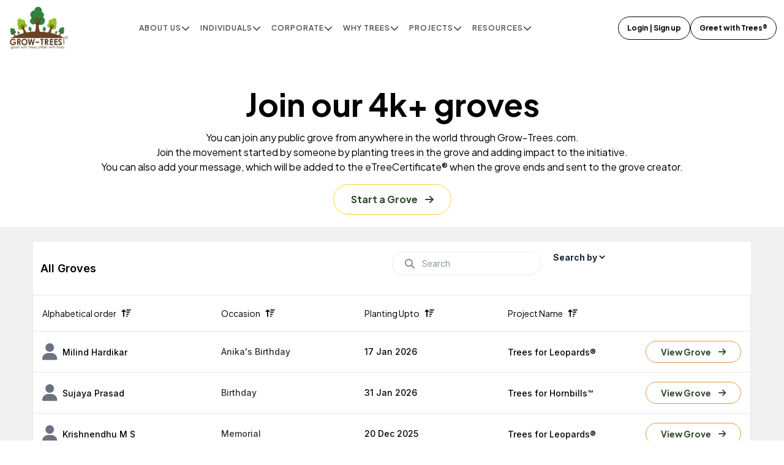

--- FILE ---
content_type: text/html; charset=UTF-8
request_url: https://www.grow-trees.com/grove/viewgrove.php?o=Baby%20Shower
body_size: 15963
content:
<link rel="stylesheet" href="../components/assets/css/output.css">

<!DOCTYPE html>
<html lang="en">
  <head>
  <title>Gift your Newborn baby the Gift of Nature!</title>
<meta charset="utf-8" />
<meta name="viewport" content="width=device-width, initial-scale=1" />
<!-- Open Graph -->
<meta property="og:title" content="Gift your Newborn baby the Gift of Nature!" />
<meta property="og:description" content="" />
<meta property="og:image" content="https://www.grow-trees.com/img/GTsociallogo.png" />
<meta property="og:image:width" content="1200" />
<meta property="og:image:height" content="627" />
<meta property="og:type" content="article" />
<meta property="og:locale" content="en_GB" />
  <meta property="og:url" content="https://www.grow-trees.com/grove/View-listed-groves" />
 <link rel="canonical" href="https://www.grow-trees.com/grove/View-listed-groves" />
 
<!-- Twitter -->
<meta name="twitter:card" content="summary_large_image" />
<meta name="twitter:title" content="Gift your Newborn baby the Gift of Nature!" />
<meta name="twitter:description" content="" />
<meta name="twitter:image" content="https://www.grow-trees.com/img/GTsociallogo.png" />
<!-- Optional -->
<meta name="description" content="" />
<meta name="keywords" content="" />
 <meta charset="UTF-8">
 <meta name="viewport" content="width=device-width, initial-scale=1.0">
 <title>Grow Trees</title>
 <link rel="icon" href="/components/assets/img/favicon/favicon.ico" type="image/x-icon">
 <link rel="stylesheet" type="text/css" href="https://cdn.jsdelivr.net/npm/slick-carousel@1.8.1/slick/slick.css" />
 <link rel="stylesheet" type="text/css"
 href="https://cdn.jsdelivr.net/npm/slick-carousel@1.8.1/slick/slick-theme.css" />
 <link rel="stylesheet" href="https://cdn.jsdelivr.net/npm/swiper@11/swiper-bundle.min.css" />
 <link rel="stylesheet" href="https://cdnjs.cloudflare.com/ajax/libs/font-awesome/6.5.1/css/all.min.css"
 integrity="sha512-DTOQO9RWCH3ppGqcWaEA1BIZOC6xxalwEsw9c2QQeAIftl+Vegovlnee1c9QX4TctnWMn13TZye+giMm8e2LwA=="
 crossorigin="anonymous" referrerpolicy="no-referrer" />
 <link rel="stylesheet" href="https://cdnjs.cloudflare.com/ajax/libs/magnific-popup.js/1.1.0/magnific-popup.css" />
 <script src="https://code.jquery.com/jquery-3.7.1.min.js"
  integrity="sha256-/JqT3SQfawRcv/BIHPThkBvs0OEvtFFmqPF/lYI/Cxo=" crossorigin="anonymous"></script>
 <script src="https://cdnjs.cloudflare.com/ajax/libs/magnific-popup.js/1.1.0/jquery.magnific-popup.js"></script>
 <script type="text/javascript" src="https://cdn.jsdelivr.net/npm/slick-carousel@1.8.1/slick/slick.min.js"></script>
 <link rel="stylesheet" href="/components/assets/css/grid.css">
 <link rel="stylesheet" href="/components/assets/css/output.css">
 <link rel="stylesheet" href="/components/assets/scss/style.css">
 <link rel="stylesheet" href="/components/assets/scss/override.css">

 <script src="https://cdn.tailwindcss.com/3.4.3"></script>
 
 <!-- Google tag (gtag.js) -->
 <script async src="https://www.googletagmanager.com/gtag/js?id=G-PPJNDX70YV"></script>
 <script>
   window.dataLayer = window.dataLayer || [];
   function gtag(){dataLayer.push(arguments);}
   gtag('js', new Date());
   gtag('config', 'G-PPJNDX70YV');
 </script>
  </head>
<body>
  <!-- Navbar Start -->
  <nav class="py-2 w-full z-[30] bg-[white] max-sm:px-4 max-lg:px-8 max-xl:px-5 max-xxl:px-3 xxl:px-4">
 <div class="bs-container-fluid">
   <div class="row items-center">
  <div class="col-xxl-2 col-md-1 col-2">
 <div class="flex justify-start xxl:justify-center items-center">
   <a href="/"><img class="w-[100px]" alt="logo" src="/components/assets/img/svg/logo.png" /></a>
 </div>
  </div>
  <div class="col-xxl-10 col-md-11 col-10">
 <div class="row max-lg:justify-end items-center">
   <div class="col-xxl-8 col-xl-9 col-10 max-lg:hidden">
  <div class="navbar-desktop">
 <ul class="dropdown xxl:gap-x-2 mx-auto ">
   <li><a class="flex gap-x-2 items-center"><span>About Us</span>
  <i class="fa-solid fa-chevron-down text-sm text-[#4E4E4E]"></i>
  </a>
  <ul class="sub_menu absolute z-[9999] w-[210px] pt-8">
    <div class="bg-white border border-gray-300 shadow-md py-5 px-5 rounded-[10px] space-y-3">
   <li><a class="flex gap-x-2 items-center" href="/about-us"><span class="">About Us</span></a>
   </li>
   <li>
  <a class="flex gap-x-2 items-center"><span class="w-[80px]">COMPANY
    </span>
    <i
   class="fa-solid fa-chevron-right text-sm text-[#4E4E4E]"></i></a>
  <ul class="pt-0 w-[200px] absolute z-[9999]">
    <div class="bg-white py-5 px-5 rounded-[10px] space-y-3 border border-gray-300">

   <li><a href="/our-vision">vision</a></li>
   <li><a href="/tree-planting-methodology">methodology </a></li>
   <li><a href="/team">team</a></li>
   <!--<li><a href="/grow-trees-team-members.php#board">board </a></li>-->
   <!-- <li><a href="/faqs.php">faq</a></li>-->
   <li><a class="flex gap-x-2 items-center"
    href="/faqs"><span>FAQs</span>
  <i class="fa-solid fa-chevron-right text-sm text-[#4E4E4E]"></i></a>
  <ul class="sub_menu w-[220px] pt-0 absolute z-[9999]">
    <div class="bg-white border border-gray-300 shadow-md py-5 px-5 rounded-[10px] space-y-3">
   <li><a href="/faqs">faqs</a></li>
   <li><a href="/FAQs/global-warming-faqs">Global warming</a></li>
   <li><a href="/FAQs/climate-change-faqs">Climate Change</a></li>
   <li><a href="/FAQs/deforestation-faqs">Deforestation</a></li>
   <li><a href="/FAQs/carbon-offset-faqs">Carbon Offsetting</a></li>
    </div>
  </ul>
   </li>
   <li><a href="/join-us">careers </a></li>
    </div>
  </ul>
   </li>
   <li><a class="flex gap-x-2 items-center" href="/our-work"><span
     class="">OUR
  WORK</span></a>
   </li>
   <!-- <li><a class="flex gap-x-2 items-center" href="/tree-plantation-projects.php"><span
      class="">Projects</span></a>
   </li>
   <li><a class="flex gap-x-2 items-center" href="/locate-your-tree.php"><span
      class="">Locate Tree Project</span></a>
   </li>-->
   <li><a class="flex gap-x-2 items-center" href="/contact-us"><span
     class="">Contact Us</span></a>
   </li>
    </div>
  </ul>
   </li>
   <li><a class="flex gap-x-2 items-center"><span>Individuals</span>
  <i class="fa-solid fa-chevron-down text-sm text-[#4E4E4E]"></i></a>
  <ul class="sub_menu w-[220px] pt-10 absolute z-[9999]">
    <div class="bg-white py-5 px-5 rounded-[10px] space-y-3 border border-gray-300 shadow-md">
   <li><a href="/gift-trees-online">Individual Greetings</a></li>
   <li><a href="/plant-trees-online">QUICK PLANT</a></li>
   <li><a href="/plant-n-greet-now?from=home">PLANT & GREET NOW</a></li>
   <li><a href="/plant-a-tree-every-month">MONTHLY PLANTING</a></li>
   <li><a href="/group-tree-planting-online">GROUP
  GREETINGS</a></li>
    </div>
  </ul>
   </li>
   <li><a
    class="flex gap-x-2 items-center"><span>CORPORATE</span>
  <i class="fa-solid fa-chevron-down text-sm text-[#4E4E4E]"></i>
  </a>
  <ul class="sub_menu w-[220px] pt-10 absolute z-[9999]">
    <div class="sub_menu w-[220px] pt-5 bg-white py-5 px-5 rounded-[10px] space-y-3 border border-gray-300 shadow-md">
   <li><a href="/corporate-partnership" class="whitespace-nowrap block">Corporate Programs</a></li>
   <li><a href="/corporate-supporters" class="whitespace-nowrap block">Corporate Supporters</a></li>
    </div>
  </ul>
   </li>
   <li><a class="flex gap-x-2 items-center"
    ><span>Why Trees</span>
  <i class="fa-solid fa-chevron-down text-sm text-[#4E4E4E]"></i></a>
  <ul class="sub_menu w-[220px] pt-10 absolute z-[9999]">
    <div class="bg-white py-5 px-5 rounded-[10px] space-y-3 border border-gray-300 shadow-md">
   <li><a href="/about-trees">About Trees</a></li>
   <li><a href="/gift-n-greet">Gift And Greet</a></li>
   <li><a href="/what-is-carbon-offset">Carbon Offset</a></li>
   <li><a href="/about-deforestation">Deforestation</a></li>
   <!--  <li><a href="/global-warming.php">Climate Change</a></li>--->
   <li><a href="/about-global-warming">Global Warming</a></li>
   <li><a href="/benefits-of-trees">Benefits Of Trees</a></li>
   <li><a href="/tree-species"> Tree Species</a></li>
   <li><a href="/benefits-for-a-green-company"> Benefit to Green Company</a></li>
    </div>
  </ul>
   </li>
   <li><a
    class="flex gap-x-2 items-center"><span>Projects</span>
  <i class="fa-solid fa-chevron-down text-sm text-[#4E4E4E]"></i>
  </a>
  <ul class="sub_menu w-[220px] pt-10 absolute z-[9999]">
    <div class="bg-white py-5 px-5 rounded-[10px] space-y-3 border border-gray-300 shadow-md">
   <li><a href="/tree-plantation-projects">Our Projects</a></li>
   <li><a href="/locate-your-project">Locate Tree Project</a></li>
    </div>
  </ul>
   </li>
   <!-- <li><a href="/stories/stories.php">Stories from the field</a>
   </li>--->
   <li><a class="flex gap-x-2 items-center"><span>resources</span> <i
    class="fa-solid fa-chevron-down text-sm text-[#4E4E4E]"></i></a>
  <ul class="sub_menu w-[150px] pt-10 absolute z-[9999]">
    <div class="bg-white py-5 px-5 rounded-[10px] space-y-3 border border-gray-300 shadow-md">
   <li><a href="/blogs">blogs</a></li>
   <!--<li><a href="/stories/stories.php">Stories from Field</a></li>-->
   <li><a href="/gallery">gallery</a></li>
   <li><a href="/press">press</a></li>
    </div>
  </ul>
   </li>
 </ul>
  </div>
   </div>
   <div class="col-xxl-4 col-xl-3 col-lg-2 col-lggg-2 col-md-8 col-sm-10 col-xs-8 col-9">
  <div class="flex justify-end gap-x-3 xxl:justify-center items-center">
  <a href="/login"
   class="text-[#000000] rounded-[100px] transition-all duration-300 hover:scale-105 hover:bg-[#0C4521] hover:text-[#FFFFFF] max-sm:text-sm text-xs xxl:text-sm px-3.5 xxl:px-5 py-2 xl:py-2.5 plus-700 bg-[transparent] border-[1px] border-[#000000]">
   Login | Sign up
 </a>
  <a href="/gift-trees-online"
   class="text-[#000000] max-sm:hidden max-lg:block max-xl:hidden rounded-[100px] transition-all max-sm:text-sm text-xs xxl:text-sm duration-300 hover:scale-105 hover:bg-[#0C4521] hover:text-[#FFFFFF] px-3.5 xxl:px-5 py-2 xl:py-2.5 plus-700 bg-[transparent] border-[1px] border-[#000000]">
   Greet with Trees®
 </a>
 <div id="menu-btn" class="max-lg:ml-3 lg:hidden">
   <i class="fa-solid fa-bars text-[18px]"></i>
 </div>
  </div>
   </div>
 </div>
  </div>
   </div>
 </div>
  </nav>
  <!-- Navbar End -->
  <!-- Mobile nav start-->
  <div class="lg:hidden w-[85vw] xs:w-[80vw] sm:w-[70vw] md:w-[50vw]" id="mobile-nav">
 <div class="py-5 px-7 sm:px-10">
   <div class="flex items-center justify-end">
  <div id="close-menu-btn" class="flex rounded-[4px] p-[2px] bg-slate-200 items-center justify-center">
 <img class="w-[25px] h-[25px]" src="/components/assets/img/svg/cross-icon.svg" />
  </div>
   </div>
   <div class="mt-10">
  <div class="flex items-center justify-between ">
 <div>
   <a href="/about-us"
  class="text-[#4E4E4E] text-[14px] mb-0 tracking-[1px] uppercase plus-600 mr-1">About
  us</a>
 </div>
 <div class="menu-collapse-title">
   <i class="fa-solid text-[#4E4E4E] fa-plus"></i>
 </div>
  </div>
  <div class="menu-collapse-content py-5">
 <div class="pl-3">
   <div>
  <div class="flex items-center justify-between">
 <a class="text-[#4E4E4E] text-xs mb-0 tracking-[1px] uppercase plus-600 mr-1">
   Company</a>
 <div class="menu-collapse-title">
   <i class="fa-solid text-[#4E4E4E] fa-plus"></i>
 </div>
  </div>
  <div class="menu-collapse-content ">
 <div class="py-5 pl-3">
   <div class="flex items-center justify-between menu-collapse-title">
  <a href="/our-vision"
    class="text-[#4E4E4E] text-xs mb-0 tracking-[1px] uppercase plus-600 mr-1">
    VISION</a>
   </div>
   <div class="flex mt-3 items-center justify-between menu-collapse-title">
  <a href="/tree-planting-methodology"
    class="text-[#4E4E4E] text-xs mb-0 tracking-[1px] uppercase plus-600 mr-1">
    METHODOLOGY</a>
   </div>
   <div class="flex mt-3 items-center">
  <div> <a class="text-[#4E4E4E] mb-0  text-xs tracking-[1px] uppercase plus-600 mr-3"
    href="/team">team </a></div>
   </div>
   <!-- <div class="flex mt-3 items-center">
  <div> <a class="text-[#4E4E4E] mb-0 text-xs tracking-[1px] uppercase plus-600 mr-3"
    href="/grow-trees-team-members.php#board">board </a></div>
   </div>-->
   <div class="flex mt-3 items-center">
  <div> <a class="text-[#4E4E4E] mb-0 text-xs tracking-[1px] uppercase plus-600 mr-3"
    href="/faqs">FAQs </a></div>
  <div class="menu-collapse-title">
    <i class="fa-solid text-[#4E4E4E] fa-plus"></i>
  </div>
   </div>
   <!-----------27/11/--------------->
   <div class="menu-collapse-content py-5">
  <div class="pl-3">
    <div class="flex mt-3 items-center">
   <div>
  <a class="text-[#4E4E4E] mb-0 text-xs tracking-[1px] uppercase plus-600 mr-3"
    href="/FAQs/global-warming-faqs">
    Global warming
  </a>
   </div>
    </div>
    <div class="flex mt-3 items-center">
   <div> <a class="text-[#4E4E4E] mb-0 text-xs tracking-[1px] uppercase plus-600 mr-3"
  href="/FAQs/climate-change-faqs">Climate Change </a></div>
    </div>
    <div class="flex mt-3 items-center">
   <div> <a class="text-[#4E4E4E] mb-0 text-xs tracking-[1px] uppercase plus-600 mr-3"
  href="/FAQs/deforestation-faqs">Deforestation</a></div>
    </div>
    <div class="flex mt-3 items-center">
   <div> <a onclick="closeMenu()"
  class="text-[#4E4E4E] mb-0 text-xs tracking-[1px] uppercase plus-600 mr-3"
  href="/FAQs/carbon-offset-faqs">Carbon Offsetting </a></div>
    </div>
  </div>
   </div>
   <!---------------->

   <div class="flex mt-3 items-center">
  <div> <a class="text-[#4E4E4E] mb-0 text-xs tracking-[1px] uppercase plus-600 mr-3"
    href="/join-us">Join Us</a></div>
   </div>
 </div>
  </div>
   </div>
   <!-- </div>--->
   <div class="mt-4">
  <div class="flex items-center justify-between menu-collapse-title">
 <a href="/our-work"
   class="text-[#4E4E4E] text-xs mb-0 tracking-[1px] uppercase plus-600 mr-1">
   Our Work</a>
  </div>
   </div>
   <!-- <div class="mt-4">
  <div class="flex items-center justify-between menu-collapse-title">
 <a href="/tree-plantation-projects.php"
   class="text-[#4E4E4E] text-xs mb-0 tracking-[1px] uppercase plus-600 mr-1">
   Project</a>
  </div>
   </div>
   <div class="mt-4">
  <div class="flex items-center justify-between menu-collapse-title">
 <a href="/locate-your-tree.php"
   class="text-[#4E4E4E] text-xs mb-0 tracking-[1px] uppercase plus-600 mr-1">
   Locate Tree Project</a>
  </div>
   </div>-->
   <div class="mt-4">
  <div class="flex items-center justify-between menu-collapse-title">
 <a href="/contact-us"
   class="text-[#4E4E4E] text-xs mb-0 tracking-[1px] uppercase plus-600 mr-1">
   Contact Us</a>
  </div>
   </div>
 </div>
  </div>
  <div class="flex items-center mt-5 justify-between ">
 <a href="/gift-trees-online" class="text-[#4E4E4E] text-[14px] mb-0 tracking-[1px] uppercase plus-600 mr-1">
   INDIVIDUAL GREETING</a>
 <div class="menu-collapse-title">
   <i class="fa-solid text-[#4E4E4E] fa-plus"></i>
 </div>
  </div>
  <div class="menu-collapse-content py-5">
 <div class="pl-3">
   <div class="flex mt-3 items-center">
  <div>
 <a class="text-[#4E4E4E] mb-0 text-xs tracking-[1px] uppercase plus-600 mr-3"
   href="/plant-trees-online">
   QUICK PLANT
 </a>
  </div>
   </div>
   <div class="flex mt-3 items-center">
  <div> <a class="text-[#4E4E4E] mb-0 text-xs tracking-[1px] uppercase plus-600 mr-3"
    href="/plant-n-greet-now?from=home">PLANT & GREET NOW </a></div>
   </div>
   <div class="flex mt-3 items-center">
  <div> <a class="text-[#4E4E4E] mb-0 text-xs tracking-[1px] uppercase plus-600 mr-3"
    href="/plant-a-tree-every-month">MONTHLY PLANTING</a></div>
   </div>
   <div class="flex mt-3 items-center">
  <div> <a onclick="closeMenu()"
    class="text-[#4E4E4E] mb-0 text-xs tracking-[1px] uppercase plus-600 mr-3"
    href="/group-tree-planting-online">GROUP PLANTING </a></div>
   </div>
 </div>
  </div>
  <div class="flex mt-5 items-center justify-between">
 <a href="/corporate-partnership"
   class="text-[#4E4E4E] text-[14px] mb-0 tracking-[1px] uppercase plus-600 mr-1">CORPORATE
 </a>
 <div class="menu-collapse-title">
   <i class="fa-solid text-[#4E4E4E] fa-plus"></i>
 </div>
  </div>
  <!--<div class="flex mt-5 items-center justify-between ">
 <a href="/corporate.php"
   class="text-[#4E4E4E] text-[14px] mb-0 tracking-[1px] uppercase plus-600 mr-1">CORPORATE
 </a>
  </div>---->
  <div class="menu-collapse-content py-5">
 <div class="pl-3">
   <div class="flex items-center">
  <div> <a class="text-[#4E4E4E] mb-0 text-xs tracking-[1px] uppercase plus-600 mr-3"
    href="/corporate-supporters">corporate supporters</a></div>
   </div>
 </div>
  </div>
  <div class="flex mt-5 items-center justify-between">
   <a href=""
   class="text-[#4E4E4E] text-[14px] mb-0 tracking-[1px] uppercase plus-600 mr-1">Why Trees
 </a>
 <div class="menu-collapse-title">
   <i class="fa-solid text-[#4E4E4E] fa-plus"></i>
 </div>
  </div>
  <div class="menu-collapse-content py-5">
 <div class="pl-3">
   <div class="flex items-center">
  <div> <a href="/about-trees" class="text-[#4E4E4E] text-[14px] mb-0 tracking-[1px] uppercase plus-600 mr-1">
 About Trees
 </a></div>
   </div>
   <div class="flex mt-3 items-center">
  <div> <a class="text-[#4E4E4E] mb-0 text-xs tracking-[1px] uppercase plus-600 mr-3"
    href="/gift-n-greet">Gift and greet</a></div>
   </div>
   <div class="flex mt-3 items-center">
  <div> <a class="text-[#4E4E4E] mb-0 text-xs tracking-[1px] uppercase plus-600 mr-3"
    href="/what-is-carbon-offset">Carbon offset</a></div>
   </div>
   <div class="flex mt-3 items-center">
  <div> <a class="text-[#4E4E4E] mb-0 text-xs tracking-[1px] uppercase plus-600 mr-3"
    href="/about-deforestation">Deforstation</a></div>
   </div>
   <div class="flex mt-3 items-center">
  <div> <a class="text-[#4E4E4E] mb-0 text-xs tracking-[1px] uppercase plus-600 mr-3"
    href="/about-global-warming">Global warming</a></div>
   </div>
   <div class="flex mt-3 items-center">
  <div> <a class="text-[#4E4E4E] mb-0 text-xs tracking-[1px] uppercase plus-600 mr-3"
    href="/benefits-of-trees">Benefits of Trees</a></div>
   </div>
   <div class="flex mt-3 items-center">
  <div> <a class="text-[#4E4E4E] mb-0 text-xs tracking-[1px] uppercase plus-600 mr-3"
    href="/tree-species">Tree Species</a></div>
   </div>
   <div class="flex mt-3 items-center">
  <div> <a class="text-[#4E4E4E] mb-0 text-xs tracking-[1px] uppercase plus-600 mr-3"
    href="/benefits-for-a-green-company">Benefit to Green Company</a></div>
   </div>
 </div>
  </div>
  <!----------------->
  <div class="flex mt-5 items-center justify-between">
 <a class="text-[#4E4E4E] text-[14px] mb-0 tracking-[1px] uppercase plus-600 mr-1" href="/tree-plantation-projects">
   Project
 </a>
 <div class="menu-collapse-title">
   <i class="fa-solid text-[#4E4E4E] fa-plus"></i>
 </div>
  </div>
  <div class="menu-collapse-content py-5">
 <div class="pl-3">
   <div class="flex items-center">
  <div> <a class="text-[#4E4E4E] mb-0 text-xs tracking-[1px] uppercase plus-600 mr-3"
    href="/locate-your-project">locate your tree</a></div>
   </div>
 </div>
  </div>
  <!------------------------>
  <div class="flex mt-5 items-center justify-between">
 <a class="text-[#4E4E4E] text-[14px] mb-0 tracking-[1px] uppercase plus-600 mr-1">
   RESOURCES
 </a>
 <div class="menu-collapse-title">
   <i class="fa-solid text-[#4E4E4E] fa-plus"></i>
 </div>
  </div>
  <div class="menu-collapse-content py-5">
 <div class="pl-3">
   <div class="flex items-center">
  <div> <a class="text-[#4E4E4E] mb-0 text-xs tracking-[1px] uppercase plus-600 mr-3"
    href="/blogs">blogs</a></div>
   </div>
   <!-- <div class="flex mt-3 items-center">
  <div> <a class="text-[#4E4E4E] mb-0 text-xs tracking-[1px] uppercase plus-600 mr-3"
    href="/stories/stories.php">Stories from field</a></div>
   </div>-->
   <div class="flex mt-3 items-center">
  <div> <a class="text-[#4E4E4E] mb-0 text-xs tracking-[1px] uppercase plus-600 mr-3"
    href="/gallery">gallery</a></div>
   </div>
   <div class="flex mt-3 items-center">
  <div> <a class="text-[#4E4E4E] mb-0 text-xs tracking-[1px] uppercase plus-600 mr-3"
    href="/press">Press</a></div>
   </div>
   <!--<div class="flex mt-3 items-center">
<div> <a class="text-[#4E4E4E] mb-0 text-xs tracking-[1px] uppercase plus-600 mr-3"
href="/photoalbum.php">Press</a></div>
</div>-->
 </div>
  </div>
   </div>
 </div>
  </div>
  <script src="https://cdn.jsdelivr.net/npm/swiper@11/swiper-bundle.min.js"></script>
  <script src="/components/assets/js/main.js" type="text/javascript"></script>
  <script>  window.onload = function() {
   const urlParams = new URLSearchParams(window.location.search);

   const gParam = urlParams.get('g');
   const nameParam = urlParams.get('name');
   const navbarDesktop = document.querySelector('.navbar-desktop');
   // Check if the URL matches the one that should hide the navbar
   if (gParam === 'MzA4NQ..' && nameParam === 'ratan-tata-memorial-forest') {
  // Add the 'hidden' class to hide the navbar
  navbarDesktop.classList.add('hidden');
   } else {
  // Make sure the navbar is visible if the condition doesn't match
  navbarDesktop.classList.remove('hidden');
   }
 };
  </script>
  <script>
 document.addEventListener("DOMContentLoaded", function () {
   // Get all dropdown toggle anchors
   document.querySelectorAll(".navbar-desktop ul.dropdown > li > a").forEach(function(anchor) {
  anchor.addEventListener("click", function(e) {
 // Prevent link default if it only toggles menu
 if (this.nextElementSibling && this.nextElementSibling.tagName === "UL") {
   e.preventDefault();
   let parentLi = this.parentElement;
   // Toggle "hover" class
   parentLi.classList.toggle("hover");
   // Optional: close others when one opens
   document.querySelectorAll(".navbar-desktop ul.dropdown > li").forEach(function(li) {
  if (li !== parentLi) {
 li.classList.remove("hover");
  }
   });
 }
  });
   });
   // Optional: close dropdown when clicking outside
   document.addEventListener("click", function(e) {
  if (!e.target.closest(".navbar-desktop")) {
 document.querySelectorAll(".navbar-desktop ul.dropdown > li").forEach(function(li) {
   li.classList.remove("hover");
 });
  }
   });
 });
  </script>
  <script>
 document.addEventListener("DOMContentLoaded", function () {
   // Handle clicks on any anchor that has a submenu (ul after it)
   document.querySelectorAll(".navbar-desktop li > a").forEach(function(anchor) {
  anchor.addEventListener("click", function(e) {
 let submenu = this.nextElementSibling;
 if (submenu && submenu.tagName === "UL") {
   e.preventDefault();
   let parentLi = this.parentElement;
   if (parentLi.classList.contains("hover")) {
  // 🔹 Already open → close it
  parentLi.classList.remove("hover");
   } else {
  // 🔹 Close all siblings at the same level
  parentLi.parentElement.querySelectorAll(":scope > li").forEach(function(sibling) {
 sibling.classList.remove("hover");
  });
  // 🔹 Open this one
  parentLi.classList.add("hover");
   }
 }
  });
   });
   // Close all dropdowns if clicking/tapping outside
   document.addEventListener("click", function(e) {
  if (!e.target.closest(".navbar-desktop")) {
 document.querySelectorAll(".navbar-desktop li").forEach(function(li) {
   li.classList.remove("hover");
 });
  }
   });
 });
  </script><!--<link rel="canonical" href="https://www.grow-trees.com/grove/view.php">---> 
<!--<link rel="canonical" href="https://www.grow-trees.com/grove/view.php">--> 
 
  <div id="overlay" class="overlay lg:hidden"> 
  </div> 
  <!-- Mobile nav end --> 
  <!-- Join Grove section start --> 
 
  <section class="pt-10 max-sm:px-7"> 
 <div class="bs-container"> 
   <div class="row"> 
  <div class="col-12"> 
 <h1 
   class="plus-700 text-[black] text-[30px] max-md:leading-[40px] md:text-[40px] xl:text-[52px] text-center"> 
   Join our 4k+ groves</h1> 
 <p class="plus-400 text-[black] text-center mt-3 sm:mt-1">You can join any public grove from anywhere in the world through Grow-Trees.com. </br> Join the movement started by someone by planting trees in the grove and adding impact to the initiative.</br> You can also add your message, which will be added to the eTreeCertificate® when the grove ends and sent to the grove creator.</p> 
 <div class="flex justify-center mt-4 pb-5"> 
   <a href="/start-group-greetings" 
  class="border-[1px] back-btn rounded-[100px] transition-all duration-300 hover:scale-105 bg-[white] px-6 sm:px-7 py-[10px] sm:py-3 flex items-center text-[14px] sm:text-[16px] text-[#30472A] plus-700 border-[#FFCF33]"> 
  <span> 
 Start a Grove 
  </span> 
  <div class="ml-3"> 
 <i class="fa-solid fa-arrow-right"></i> 
  </div> 
 
   </a> 
 </div> 
  </div> 
   </div> 
 </div> 
  </section> 
 
  <!-- Join Grove section end --> 
 
  <!-- View Grove slider start --> 
  <!-- <section class="relative my-20 max-sm:px-[3rem]"> 
 <div class="swiper" id="grove-slide"> 
   <div class="swiper-wrapper"> 
  <div class="swiper-slide"> 
 <div> 
   <div class="relative"> 
  <img class="w-[100%]" src="../components/assets/img/png/grove-slide-1.png" /> 
 
  <div class="pb-6 w-full absolute bottom-0 left-0"> 
 <h2 class="plus-700 text-[20px] text-[white] text-center">MRS TANVI</h2> 
 <p class="text-[14px] roboto-400 text-[white] text-center">By VArora</p> 
 <div class="flex justify-center mt-5"> 
   <a class="rounded-[100px] py-2 text-center px-6 bg-[#FFCF33] border-none text-[black] text-[12px] plus-700" 
  href="/grove-dashboard.html"> 
  View Grove 
   </a> 
 </div> 
  </div> 
   </div> 
 </div> 
  </div> 
  <div class="swiper-slide"> 
 <div> 
   <div class="relative"> 
  <img class="w-[100%]" src="../components/assets/img/png/grove-slide-1.png" /> 
 
  <div class="pb-6 w-full absolute bottom-0 left-0"> 
 <h2 class="plus-700 text-[20px] text-[white] text-center">MRS TANVI</h2> 
 <p class="text-[14px] roboto-400 text-[white] text-center">By VArora</p> 
 <div class="flex justify-center mt-5"> 
   <a class="rounded-[100px] py-2 text-center px-6 bg-[#FFCF33] border-none text-[black] text-[12px] plus-700" 
  href="/grove-dashboard.html"> 
  View Grove 
   </a> 
 </div> 
  </div> 
   </div> 
 </div> 
  </div> 
  <div class="swiper-slide"> 
 <div> 
   <div class="relative"> 
  <img class="w-[100%]" src="../components/assets/img/png/grove-slide-1.png" /> 
 
  <div class="pb-6 w-full absolute bottom-0 left-0"> 
 <h2 class="plus-700 text-[20px] text-[white] text-center">MRS TANVI</h2> 
 <p class="text-[14px] roboto-400 text-[white] text-center">By VArora</p> 
 <div class="flex justify-center mt-5"> 
   <a class="rounded-[100px] py-2 text-center px-6 bg-[#FFCF33] border-none text-[black] text-[12px] plus-700" 
  href="/grove-dashboard.html"> 
  View Grove 
   </a> 
 </div> 
  </div> 
   </div> 
 </div> 
  </div> 
  <div class="swiper-slide"> 
 <div> 
   <div class="relative"> 
  <img class="w-[100%]" src="../components/assets/img/png/grove-slide-1.png" /> 
 
  <div class="pb-6 w-full absolute bottom-0 left-0"> 
 <h2 class="plus-700 text-[20px] text-[white] text-center">MRS TANVI</h2> 
 <p class="text-[14px] roboto-400 text-[white] text-center">By VArora</p> 
 <div class="flex justify-center mt-5"> 
   <a class="rounded-[100px] py-2 text-center px-6 bg-[#FFCF33] border-none text-[black] text-[12px] plus-700" 
  href="/grove-dashboard.html"> 
  View Grove 
   </a> 
 </div> 
  </div> 
   </div> 
 </div> 
  </div> 
  <div class="swiper-slide"> 
 <div> 
   <div class="relative"> 
  <img class="w-[100%]" src="../components/assets/img/png/grove-slide-1.png" /> 
 
  <div class="pb-6 w-full absolute bottom-0 left-0"> 
 <h2 class="plus-700 text-[20px] text-[white] text-center">MRS TANVI</h2> 
 <p class="text-[14px] roboto-400 text-[white] text-center">By VArora</p> 
 <div class="flex justify-center mt-5"> 
   <a class="rounded-[100px] py-2 text-center px-6 bg-[#FFCF33] border-none text-[black] text-[12px] plus-700" 
  href="/grove-dashboard.html"> 
  View Grove 
   </a> 
 </div> 
  </div> 
   </div> 
 </div> 
  </div> 
  <div class="swiper-slide"> 
 <div> 
   <div class="relative"> 
  <img class="w-[100%]" src="../components/assets/img/png/grove-slide-1.png" /> 
 
  <div class="pb-6 w-full absolute bottom-0 left-0"> 
 <h2 class="plus-700 text-[20px] text-[white] text-center">MRS TANVI</h2> 
 <p class="text-[14px] roboto-400 text-[white] text-center">By VArora</p> 
 <div class="flex justify-center mt-5"> 
   <a class="rounded-[100px] py-2 text-center px-6 bg-[#FFCF33] border-none text-[black] text-[12px] plus-700" 
  href="/grove-dashboard.html"> 
  View Grove 
   </a> 
 </div> 
  </div> 
   </div> 
 </div> 
  </div> 
  <div class="swiper-slide"> 
 <div> 
   <div class="relative"> 
  <img class="w-[100%]" src="../components/assets/img/png/grove-slide-1.png" /> 
 
  <div class="pb-6 w-full absolute bottom-0 left-0"> 
 <h2 class="plus-700 text-[20px] text-[white] text-center">MRS TANVI</h2> 
 <p class="text-[14px] roboto-400 text-[white] text-center">By VArora</p> 
 <div class="flex justify-center mt-5"> 
   <a class="rounded-[100px] py-2 text-center px-6 bg-[#FFCF33] border-none text-[black] text-[12px] plus-700" 
  href="/grove-dashboard.html"> 
  View Grove 
   </a> 
 </div> 
  </div> 
   </div> 
 </div> 
  </div> 
  <div class="swiper-slide"> 
 <div> 
   <div class="relative"> 
  <img class="w-[100%]" src="../components/assets/img/png/grove-slide-1.png" /> 
 
  <div class="pb-6 w-full absolute bottom-0 left-0"> 
 <h2 class="plus-700 text-[20px] text-[white] text-center">MRS TANVI</h2> 
 <p class="text-[14px] roboto-400 text-[white] text-center">By VArora</p> 
 <div class="flex justify-center mt-5"> 
   <a class="rounded-[100px] py-2 text-center px-6 bg-[#FFCF33] border-none text-[black] text-[12px] plus-700" 
  href="/grove-dashboard.html"> 
  View Grove 
   </a> 
 </div> 
  </div> 
   </div> 
 </div> 
  </div> 
  <div class="swiper-slide"> 
 <div> 
   <div class="relative"> 
  <img class="w-[100%]" src="../components/assets/img/png/grove-slide-1.png" /> 
 
  <div class="pb-6 w-full absolute bottom-0 left-0"> 
 <h2 class="plus-700 text-[20px] text-[white] text-center">MRS TANVI</h2> 
 <p class="text-[14px] roboto-400 text-[white] text-center">By VArora</p> 
 <div class="flex justify-center mt-5"> 
   <a class="rounded-[100px] py-2 text-center px-6 bg-[#FFCF33] border-none text-[black] text-[12px] plus-700" 
  href="/grove-dashboard.html"> 
  View Grove 
   </a> 
 </div> 
  </div> 
   </div> 
 </div> 
  </div> 
  <div class="swiper-slide"> 
 <div> 
   <div class="relative"> 
  <img class="w-[100%]" src="../components/assets/img/png/grove-slide-1.png" /> 
 
  <div class="pb-6 w-full absolute bottom-0 left-0"> 
 <h2 class="plus-700 text-[20px] text-[white] text-center">MRS TANVI</h2> 
 <p class="text-[14px] roboto-400 text-[white] text-center">By VArora</p> 
 <div class="flex justify-center mt-5"> 
   <a class="rounded-[100px] py-2 text-center px-6 bg-[#FFCF33] border-none text-[black] text-[12px] plus-700" 
  href="/grove-dashboard.html"> 
  View Grove 
   </a> 
 </div> 
  </div> 
   </div> 
 </div> 
  </div> 
   </div> 
 </div> 
 <div 
   class="absolute left-silde-blur max-sm:hidden max-md:flex max-lg:hidden top-0 h-full left-0 w-[22%] md:w-[10%] xxl:w-[8%] z-[99]"> 
 
 </div> 
 <div 
   class="absolute right-silde-blur max-sm:hidden max-md:flex max-lg:hidden top-0 h-full right-0 w-[22%] md:w-[10%] xxl:w-[8%] z-[99]"> 
 
 </div> 
 <div class="swiper-button-prev1 absolute top-[45%] z-[100] left-7 xs:left-3"> 
   <div class="bg-[#00AB86] flex justify-center w-[40px] h-[40px] items-center rounded-[50%] text-[white]"> 
  <i class="fa-solid fa-arrow-left text-[18px]"></i> 
   </div> 
 </div> 
 <div class="swiper-button-next1 absolute top-[45%] z-[100] right-7 xs:right-3"> 
   <div class="bg-[#00AB86] flex justify-center w-[40px] h-[40px] items-center rounded-[50%] text-[white]"> 
  <i class="fa-solid fa-arrow-right text-[18px]"></i> 
   </div> 
 </div> 
  </section>---> 
  <!-- View Grove slider end --> 
 
  <!-- All Groves section start --> 
  <section class="bg-[#E4E4E480] py-20 pt-6"> 
 <div class="bs-container-xxl"> 
   <div class="row justify-center"> 
  <div class="col-xxl-10 col-11"> 
 <div class="px-[1px]"> 
   <div class="row items-center bg-[white] py-4 px-3 justify-between"> 
  <div class="col-md-6 col-sm-3"> 
 
 <p class="inter-600 text-[18px] text-[black]"> 
 
   All Groves 
 
 </p> 
 
  </div> 
  <!-- <div class="col-md-5 max-sm:mt-4 max-xs:flex-col flex items-start xs:items-center col-sm-8"> 
 <div 
    class="border-[1px] max-xs:w-full xs:flex-1 flex items-center px-5 rounded-[100px] bg-[white] border-[#E8E8E8]"> 
   <i class="fa-solid fa-magnifying-glass text-[#858C9A]"></i> 
   <input placeholder="Search" class="search-input py-2 flex-1 ml-3" /> 
 </div> 
   <div class="max-xs:mt-3"> 
   <select 
  class="focus:outline-none bg-[transparent] inter-700 text-[#1E293B] text-sm xs:ml-4" 
    name="s" id="s"> 
  <option value="all">Search by</option> 
  <option value="Grove_Name">Name</option> 
  <option value="Occasion">Occasion</option> 
  <option value="ProjectName">Location</option> 
   </select> 
 </div> 
  </div>---> 
  <form id="searchForm" method="POST" action="" style="width:50%;"> 
 <div class="col-md-5 max-sm:mt-4 max-xs:flex-col flex items-start xs:items-center col-sm-8"> 
   <div class="border-[1px] max-xs:w-full xs:flex-1 flex items-center px-5 rounded-[100px] bg-[white] border-[#E8E8E8]"> 
 
  <i class="fa-solid fa-magnifying-glass text-[#858C9A]"></i> 
  <input type="text" name="search_query" placeholder="Search" class="search-input py-2 flex-1 ml-3" onkeypress="submitOnEnter(event)" value=""/> 
   </div> 
   <div class="max-xs:mt-3"> 
  <select name="s" id="s" class="focus:outline-none bg-[transparent] inter-700 text-[#1E293B] text-sm xs:ml-4"> 
    <option value="all">Search by</option> 
    <option value="UserName">Name</option> 
    <option value="Occasion">Occasion</option> 
    <option value="ProjectName">Location</option> 
  </select> 
  <script> 
    wherrelzLoaderThread.push(()=> { 
   $("#s").val("all"); 
    }); 
  </script> 
   </div> 
 </div> 
 <!-- <button type="submit">Search</button>--> 
 <script> 
   function submitOnEnter(event) { 
  if (event.key === 'Enter') { 
    event.preventDefault(); // Prevent the default action (form submission) 
    //alert('priya'); 
    document.getElementById('searchForm').submit(); // Manually submit the form 
  } 
   }</script> 
  </form> 
   </div> 
 </div> 
 <div class="row justify-center"> 
   <div class="col-12"> 
  <div class="all-grove-table-wrapper"> 
 <table class="all-grove-table"> 
   <thead> 
  <tr> 
    <th class="text-left py-3 w-[25%] "> 
   <div class="flex items-center"> 
  <div class="plus-400 text-[14px] mr-2 text-[black]"> 
    Alphabetical order 
  </div> 
  <i class="fa-solid fa-arrow-up-wide-short text-[14px]"></i> 
   </div> 
    </th> 
    <th class="text-left py-3 w-[20%]"> 
   <div class="flex items-center"> 
  <div class="plus-400 text-[14px] mr-2 text-[black]"> 
    Occasion 
  </div> 
  <i class="fa-solid fa-arrow-up-wide-short text-[14px]"></i> 
   </div> 
    </th> 
    <th class="text-left py-3 w-[20%]"> 
   <div class="flex items-center"> 
  <div class="plus-400 text-[14px] mr-2 text-[black]"> 
    Planting Upto 
  </div> 
  <i class="fa-solid fa-arrow-up-wide-short text-[14px]"></i> 
   </div> 
    </th> 
    <th class="text-left py-3"> 
   <div class="flex items-center"> 
  <div class="plus-400 text-[14px] mr-2 text-[black]"> 
    Project Name 
  </div> 
  <i class="fa-solid fa-arrow-up-wide-short text-[14px]"></i> 
   </div> 
    </th> 
  </tr> 
   </thead> 
   <!-- <tbody> 
  <tr> 
    <td> 
   <div class="flex items-center"> 
  <div> 
    <img src="../components/assets/img/png/avtar.png" 
   class="w-[32px] h-[32px]" /> 
  </div> 
  <div class="ml-2"> 
    <p class="inter-500 text-[14px] text-[black]">John Smith</p> 
    <p class="text-[#64748B] mt-[2px] inter-400 text-[12px]"> 
   john.smith@gmail.com</p> 
  </div> 
   </div> 
    </td> 
    <td class="text-[#333333] inter-500 text-[14px]"> 
   Birthday 
    </td> 
    <td class="text-[black] inter-500 text-[14px]"> 
   03 Feb 2024 
    </td> 
    <td class=""> 
   <div class="flex items-center justify-end"> 
  <p class="text-[black] inter-500 mr-4 text-[14px]">Delhi</p> 
  <a 
    class="border-[1px] back-btn  rounded-[100px] transition-all duration-300 hover:scale-105 bg-[white] px-6 py-[10px] sm:py-2 flex items-center text-[14px]  text-[#30472A] plus-700 border-[#DA9A42]" href="/grove-dashboard.html"> 
    <span> 
   View Grove 
    </span> 
    <div class="ml-3"> 
   <i class="fa-solid fa-arrow-right"></i> 
    </div> 
 
  </a> 
   </div> 
    </td> 
  </tr> 
    <!-- <tr> 
    <td> 
   <div class="flex items-center"> 
  <div> 
    <img src="../components/assets/img/png/avtar.png" 
   class="w-[32px] h-[32px]" /> 
  </div> 
  <div class="ml-2"> 
    <p class="inter-500 text-[14px] text-[black]">John Smith</p> 
    <p class="text-[#64748B] mt-[2px] inter-400 text-[12px]"> 
   john.smith@gmail.com</p> 
  </div> 
   </div> 
    </td> 
    <td class="text-[#333333] inter-500 text-[14px]"> 
   Birthday 
    </td> 
    <td class="text-[black] inter-500 text-[14px]"> 
   03 Feb 2024 
    </td> 
    <td class=""> 
   <div class="flex items-center justify-end"> 
  <p class="text-[black] inter-500 mr-4 text-[14px]">Uganda</p> 
  <a 
    class="border-[1px] back-btn  rounded-[100px] transition-all duration-300 hover:scale-105 bg-[white] px-6 py-[10px] sm:py-2 flex items-center text-[14px]  text-[#30472A] plus-700 border-[#DA9A42]" href="/grove-dashboard.html"> 
    <span> 
   View Grove 
    </span> 
    <div class="ml-3"> 
   <i class="fa-solid fa-arrow-right"></i> 
    </div> 
 
  </a> 
   </div> 
    </td> 
  </tr> 
  <tr> 
    <td> 
   <div class="flex items-center"> 
  <div> 
    <img src="../components/assets/img/png/avtar.png" 
   class="w-[32px] h-[32px]" /> 
  </div> 
  <div class="ml-2"> 
    <p class="inter-500 text-[14px] text-[black]">John Smith</p> 
    <p class="text-[#64748B] mt-[2px] inter-400 text-[12px]"> 
   john.smith@gmail.com</p> 
  </div> 
   </div> 
    </td> 
    <td class="text-[#333333] inter-500 text-[14px]"> 
   Birthday 
    </td> 
    <td class="text-[black] inter-500 text-[14px]"> 
   03 Feb 2024 
    </td> 
    <td class=""> 
   <div class="flex items-center justify-end"> 
  <p class="text-[black] inter-500 mr-4 text-[14px]">National Park</p> 
  <a 
    class="border-[1px] back-btn  rounded-[100px] transition-all duration-300 hover:scale-105 bg-[white] px-6 py-[10px] sm:py-2 flex items-center text-[14px]  text-[#30472A] plus-700 border-[#DA9A42]" href="/grove-dashboard.html"> 
    <span> 
   View Grove 
    </span> 
    <div class="ml-3"> 
   <i class="fa-solid fa-arrow-right"></i> 
    </div> 
 
  </a> 
   </div> 
    </td> 
  </tr> 
  <tr> 
    <td> 
   <div class="flex items-center"> 
  <div> 
    <img src="../components/assets/img/png/avtar.png" 
   class="w-[32px] h-[32px]" /> 
  </div> 
  <div class="ml-2"> 
    <p class="inter-500 text-[14px] text-[black]">John Smith</p> 
    <p class="text-[#64748B] mt-[2px] inter-400 text-[12px]"> 
   john.smith@gmail.com</p> 
  </div> 
   </div> 
    </td> 
    <td class="text-[#333333] inter-500 text-[14px]"> 
   Birthday 
    </td> 
    <td class="text-[black] inter-500 text-[14px]"> 
   03 Feb 2024 
    </td> 
    <td class=""> 
   <div class="flex items-center justify-end"> 
  <p class="text-[black] inter-500 mr-4 text-[14px]">Delhi</p> 
  <a 
    class="border-[1px] back-btn  rounded-[100px] transition-all duration-300 hover:scale-105 bg-[white] px-6 py-[10px] sm:py-2 flex items-center text-[14px]  text-[#30472A] plus-700 border-[#DA9A42]" href="/grove-dashboard.html"> 
    <span> 
   View Grove 
    </span> 
    <div class="ml-3"> 
   <i class="fa-solid fa-arrow-right"></i> 
    </div> 
 
  </a> 
   </div> 
    </td> 
  </tr> 
  <tr> 
    <td> 
   <div class="flex items-center"> 
  <div> 
    <img src="../components/assets/img/png/avtar.png" 
   class="w-[32px] h-[32px]" /> 
  </div> 
  <div class="ml-2"> 
    <p class="inter-500 text-[14px] text-[black]">John Smith</p> 
    <p class="text-[#64748B] mt-[2px] inter-400 text-[12px]"> 
   john.smith@gmail.com</p> 
  </div> 
   </div> 
    </td> 
    <td class="text-[#333333] inter-500 text-[14px]"> 
   Birthday 
    </td> 
    <td class="text-[black] inter-500 text-[14px]"> 
   03 Feb 2024 
    </td> 
    <td class=""> 
   <div class="flex items-center justify-end"> 
  <p class="text-[black] inter-500 mr-4 text-[14px]">Delhi</p> 
  <a 
    class="border-[1px] back-btn  rounded-[100px] transition-all duration-300 hover:scale-105 bg-[white] px-6 py-[10px] sm:py-2 flex items-center text-[14px]  text-[#30472A] plus-700 border-[#DA9A42]" href="/grove-dashboard.html"> 
    <span> 
   View Grove 
    </span> 
    <div class="ml-3"> 
   <i class="fa-solid fa-arrow-right"></i> 
    </div> 
 
  </a> 
   </div> 
    </td> 
  </tr> 
  <tr> 
    <td> 
   <div class="flex items-center"> 
  <div> 
    <img src="../components/assets/img/png/avtar.png" 
   class="w-[32px] h-[32px]" /> 
  </div> 
  <div class="ml-2"> 
    <p class="inter-500 text-[14px] text-[black]">John Smith</p> 
    <p class="text-[#64748B] mt-[2px] inter-400 text-[12px]"> 
   john.smith@gmail.com</p> 
  </div> 
   </div> 
    </td> 
    <td class="text-[#333333] inter-500 text-[14px]"> 
   Birthday 
    </td> 
    <td class="text-[black] inter-500 text-[14px]"> 
   03 Feb 2024 
    </td> 
    <td class=""> 
   <div class="flex items-center justify-end"> 
  <p class="text-[black] inter-500 mr-4 text-[14px]">Delhi</p> 
  <a 
    class="border-[1px] back-btn  rounded-[100px] transition-all duration-300 hover:scale-105 bg-[white] px-6 py-[10px] sm:py-2 flex items-center text-[14px]  text-[#30472A] plus-700 border-[#DA9A42]" href="/grove-dashboard.html"> 
    <span> 
   View Grove 
    </span> 
    <div class="ml-3"> 
   <i class="fa-solid fa-arrow-right"></i> 
    </div> 
 
  </a> 
   </div> 
    </td> 
  </tr> 
   </tbody>---> 
   <tbody id="search-content"> 
  

<tr>
  <td data-title="Grove" class="grove-name">
 <div class="flex items-center">
   <div>
 <!--  <img src=""  class="w-[32px] h-[32px]" />--->
  <!-- <img src="/components/assets/img/png/avtar.png"
  class="w-[32px] h-[32px]" />-->
   <!--   <img src="/images/default-logo.png"
  class="w-[32px] h-[32px]" />-->
 <i class="fa fa-user text-gray-500 text-[28px]"></i>
  </div>
   <div class="ml-2">
  <p class="inter-500 text-[14px] text-[black]">Milind Hardikar</p>
  <!-- <p class="text-[#64748B] mt-[2px] inter-400 text-[12px]">
 </p>--->
   </div>
 </div>
  </td>
  <td class="text-[#333333] inter-500 text-[14px]">
 Anika's Birthday   </td>
  <td class="text-[black] inter-500 text-[14px]">
 17 Jan 2026  </td>
  <td class="">
 <div class="flex items-center justify-between w-full">
   <p class="text-black inter-500 text-[14px]">
  Trees for Leopards®   </p>
   <a 
  class="border-[1px] back-btn rounded-[100px] transition-all duration-300 hover:scale-105 bg-white px-6 py-[10px] sm:py-2 flex items-center text-[14px] text-[#30472A] plus-700 border-[#DA9A42] whitespace-nowrap"
  href="/grove/view/3228/jivet-sharad-shatam">
  <span>View Grove</span>
  <div class="ml-3">
 <i class="fa-solid fa-arrow-right"></i>
  </div>
   </a>
 </div>
  </td>
</tr>


<tr>
  <td data-title="Grove" class="grove-name">
 <div class="flex items-center">
   <div>
 <!--  <img src=""  class="w-[32px] h-[32px]" />--->
  <!-- <img src="/components/assets/img/png/avtar.png"
  class="w-[32px] h-[32px]" />-->
   <!--   <img src="/images/default-logo.png"
  class="w-[32px] h-[32px]" />-->
 <i class="fa fa-user text-gray-500 text-[28px]"></i>
  </div>
   <div class="ml-2">
  <p class="inter-500 text-[14px] text-[black]">Sujaya Prasad</p>
  <!-- <p class="text-[#64748B] mt-[2px] inter-400 text-[12px]">
 </p>--->
   </div>
 </div>
  </td>
  <td class="text-[#333333] inter-500 text-[14px]">
 Birthday   </td>
  <td class="text-[black] inter-500 text-[14px]">
 31 Jan 2026  </td>
  <td class="">
 <div class="flex items-center justify-between w-full">
   <p class="text-black inter-500 text-[14px]">
  Trees for Hornbills™   </p>
   <a 
  class="border-[1px] back-btn rounded-[100px] transition-all duration-300 hover:scale-105 bg-white px-6 py-[10px] sm:py-2 flex items-center text-[14px] text-[#30472A] plus-700 border-[#DA9A42] whitespace-nowrap"
  href="/grove/view/3227/aurora">
  <span>View Grove</span>
  <div class="ml-3">
 <i class="fa-solid fa-arrow-right"></i>
  </div>
   </a>
 </div>
  </td>
</tr>


<tr>
  <td data-title="Grove" class="grove-name">
 <div class="flex items-center">
   <div>
 <!--  <img src=""  class="w-[32px] h-[32px]" />--->
  <!-- <img src="/components/assets/img/png/avtar.png"
  class="w-[32px] h-[32px]" />-->
   <!--   <img src="/images/default-logo.png"
  class="w-[32px] h-[32px]" />-->
 <i class="fa fa-user text-gray-500 text-[28px]"></i>
  </div>
   <div class="ml-2">
  <p class="inter-500 text-[14px] text-[black]">Krishnendhu M S</p>
  <!-- <p class="text-[#64748B] mt-[2px] inter-400 text-[12px]">
 </p>--->
   </div>
 </div>
  </td>
  <td class="text-[#333333] inter-500 text-[14px]">
 Memorial   </td>
  <td class="text-[black] inter-500 text-[14px]">
 20 Dec 2025  </td>
  <td class="">
 <div class="flex items-center justify-between w-full">
   <p class="text-black inter-500 text-[14px]">
  Trees for Leopards®   </p>
   <a 
  class="border-[1px] back-btn rounded-[100px] transition-all duration-300 hover:scale-105 bg-white px-6 py-[10px] sm:py-2 flex items-center text-[14px] text-[#30472A] plus-700 border-[#DA9A42] whitespace-nowrap"
  href="/grove/view/3226/m-c-sajithan">
  <span>View Grove</span>
  <div class="ml-3">
 <i class="fa-solid fa-arrow-right"></i>
  </div>
   </a>
 </div>
  </td>
</tr>


<tr>
  <td data-title="Grove" class="grove-name">
 <div class="flex items-center">
   <div>
 <!--  <img src=""  class="w-[32px] h-[32px]" />--->
  <!-- <img src="/components/assets/img/png/avtar.png"
  class="w-[32px] h-[32px]" />-->
   <!--   <img src="/images/default-logo.png"
  class="w-[32px] h-[32px]" />-->
 <i class="fa fa-user text-gray-500 text-[28px]"></i>
  </div>
   <div class="ml-2">
  <p class="inter-500 text-[14px] text-[black]">Veenu</p>
  <!-- <p class="text-[#64748B] mt-[2px] inter-400 text-[12px]">
 </p>--->
   </div>
 </div>
  </td>
  <td class="text-[#333333] inter-500 text-[14px]">
 Merry Christmas!   </td>
  <td class="text-[black] inter-500 text-[14px]">
 15 Dec 2025  </td>
  <td class="">
 <div class="flex items-center justify-between w-full">
   <p class="text-black inter-500 text-[14px]">
  Trees for Sunda Pangolins   </p>
   <a 
  class="border-[1px] back-btn rounded-[100px] transition-all duration-300 hover:scale-105 bg-white px-6 py-[10px] sm:py-2 flex items-center text-[14px] text-[#30472A] plus-700 border-[#DA9A42] whitespace-nowrap"
  href="/grove/view/3225/trees-for-tobias">
  <span>View Grove</span>
  <div class="ml-3">
 <i class="fa-solid fa-arrow-right"></i>
  </div>
   </a>
 </div>
  </td>
</tr>


<tr>
  <td data-title="Grove" class="grove-name">
 <div class="flex items-center">
   <div>
 <!--  <img src=""  class="w-[32px] h-[32px]" />--->
  <!-- <img src="/components/assets/img/png/avtar.png"
  class="w-[32px] h-[32px]" />-->
   <!--   <img src="/images/default-logo.png"
  class="w-[32px] h-[32px]" />-->
 <i class="fa fa-user text-gray-500 text-[28px]"></i>
  </div>
   <div class="ml-2">
  <p class="inter-500 text-[14px] text-[black]">Meghana Sarwate</p>
  <!-- <p class="text-[#64748B] mt-[2px] inter-400 text-[12px]">
 </p>--->
   </div>
 </div>
  </td>
  <td class="text-[#333333] inter-500 text-[14px]">
 Anniversary   </td>
  <td class="text-[black] inter-500 text-[14px]">
 08 Dec 2025  </td>
  <td class="">
 <div class="flex items-center justify-between w-full">
   <p class="text-black inter-500 text-[14px]">
  Trees for Ram Bhoomi™   </p>
   <a 
  class="border-[1px] back-btn rounded-[100px] transition-all duration-300 hover:scale-105 bg-white px-6 py-[10px] sm:py-2 flex items-center text-[14px] text-[#30472A] plus-700 border-[#DA9A42] whitespace-nowrap"
  href="/grove/view/3224/neel-mohan">
  <span>View Grove</span>
  <div class="ml-3">
 <i class="fa-solid fa-arrow-right"></i>
  </div>
   </a>
 </div>
  </td>
</tr>


<tr>
  <td data-title="Grove" class="grove-name">
 <div class="flex items-center">
   <div>
 <!--  <img src=""  class="w-[32px] h-[32px]" />--->
  <!-- <img src="/components/assets/img/png/avtar.png"
  class="w-[32px] h-[32px]" />-->
   <!--   <img src="/images/default-logo.png"
  class="w-[32px] h-[32px]" />-->
 <i class="fa fa-user text-gray-500 text-[28px]"></i>
  </div>
   <div class="ml-2">
  <p class="inter-500 text-[14px] text-[black]">Vishal Jobanputra</p>
  <!-- <p class="text-[#64748B] mt-[2px] inter-400 text-[12px]">
 </p>--->
   </div>
 </div>
  </td>
  <td class="text-[#333333] inter-500 text-[14px]">
 Celebrating a love that grows forever   </td>
  <td class="text-[black] inter-500 text-[14px]">
 09 Dec 2025  </td>
  <td class="">
 <div class="flex items-center justify-between w-full">
   <p class="text-black inter-500 text-[14px]">
  Trees for Ram Bhoomi™   </p>
   <a 
  class="border-[1px] back-btn rounded-[100px] transition-all duration-300 hover:scale-105 bg-white px-6 py-[10px] sm:py-2 flex items-center text-[14px] text-[#30472A] plus-700 border-[#DA9A42] whitespace-nowrap"
  href="/grove/view/3223/celebrating-vishesh-aakanksha">
  <span>View Grove</span>
  <div class="ml-3">
 <i class="fa-solid fa-arrow-right"></i>
  </div>
   </a>
 </div>
  </td>
</tr>


<tr>
  <td data-title="Grove" class="grove-name">
 <div class="flex items-center">
   <div>
 <!--  <img src=""  class="w-[32px] h-[32px]" />--->
  <!-- <img src="/components/assets/img/png/avtar.png"
  class="w-[32px] h-[32px]" />-->
   <!--   <img src="/images/default-logo.png"
  class="w-[32px] h-[32px]" />-->
 <i class="fa fa-user text-gray-500 text-[28px]"></i>
  </div>
   <div class="ml-2">
  <p class="inter-500 text-[14px] text-[black]">Saloni and Hiraj</p>
  <!-- <p class="text-[#64748B] mt-[2px] inter-400 text-[12px]">
 </p>--->
   </div>
 </div>
  </td>
  <td class="text-[#333333] inter-500 text-[14px]">
 Congratulations   </td>
  <td class="text-[black] inter-500 text-[14px]">
 04 Dec 2025  </td>
  <td class="">
 <div class="flex items-center justify-between w-full">
   <p class="text-black inter-500 text-[14px]">
  Trees for Farmers®   </p>
   <a 
  class="border-[1px] back-btn rounded-[100px] transition-all duration-300 hover:scale-105 bg-white px-6 py-[10px] sm:py-2 flex items-center text-[14px] text-[#30472A] plus-700 border-[#DA9A42] whitespace-nowrap"
  href="/grove/view/3222/juhi-and-yash">
  <span>View Grove</span>
  <div class="ml-3">
 <i class="fa-solid fa-arrow-right"></i>
  </div>
   </a>
 </div>
  </td>
</tr>


<tr>
  <td data-title="Grove" class="grove-name">
 <div class="flex items-center">
   <div>
 <!--  <img src=""  class="w-[32px] h-[32px]" />--->
  <!-- <img src="/components/assets/img/png/avtar.png"
  class="w-[32px] h-[32px]" />-->
   <!--   <img src="/images/default-logo.png"
  class="w-[32px] h-[32px]" />-->
 <i class="fa fa-user text-gray-500 text-[28px]"></i>
  </div>
   <div class="ml-2">
  <p class="inter-500 text-[14px] text-[black]">Vishal Jobanputra</p>
  <!-- <p class="text-[#64748B] mt-[2px] inter-400 text-[12px]">
 </p>--->
   </div>
 </div>
  </td>
  <td class="text-[#333333] inter-500 text-[14px]">
 You're amazing!!   </td>
  <td class="text-[black] inter-500 text-[14px]">
 28 Nov 2025  </td>
  <td class="">
 <div class="flex items-center justify-between w-full">
   <p class="text-black inter-500 text-[14px]">
  Trees for Ram Bhoomi™   </p>
   <a 
  class="border-[1px] back-btn rounded-[100px] transition-all duration-300 hover:scale-105 bg-white px-6 py-[10px] sm:py-2 flex items-center text-[14px] text-[#30472A] plus-700 border-[#DA9A42] whitespace-nowrap"
  href="/grove/view/3221/eshita-you-re-incredible">
  <span>View Grove</span>
  <div class="ml-3">
 <i class="fa-solid fa-arrow-right"></i>
  </div>
   </a>
 </div>
  </td>
</tr>


<tr>
  <td data-title="Grove" class="grove-name">
 <div class="flex items-center">
   <div>
 <!--  <img src=""  class="w-[32px] h-[32px]" />--->
  <!-- <img src="/components/assets/img/png/avtar.png"
  class="w-[32px] h-[32px]" />-->
   <!--   <img src="/images/default-logo.png"
  class="w-[32px] h-[32px]" />-->
 <i class="fa fa-user text-gray-500 text-[28px]"></i>
  </div>
   <div class="ml-2">
  <p class="inter-500 text-[14px] text-[black]">NOM VARUNA</p>
  <!-- <p class="text-[#64748B] mt-[2px] inter-400 text-[12px]">
 </p>--->
   </div>
 </div>
  </td>
  <td class="text-[#333333] inter-500 text-[14px]">
 CONGRATULATIONS   </td>
  <td class="text-[black] inter-500 text-[14px]">
 26 Nov 2025  </td>
  <td class="">
 <div class="flex items-center justify-between w-full">
   <p class="text-black inter-500 text-[14px]">
  Trees for Urban Landscape   </p>
   <a 
  class="border-[1px] back-btn rounded-[100px] transition-all duration-300 hover:scale-105 bg-white px-6 py-[10px] sm:py-2 flex items-center text-[14px] text-[#30472A] plus-700 border-[#DA9A42] whitespace-nowrap"
  href="/grove/view/3220/mrs-alka-raina">
  <span>View Grove</span>
  <div class="ml-3">
 <i class="fa-solid fa-arrow-right"></i>
  </div>
   </a>
 </div>
  </td>
</tr>


<tr>
  <td data-title="Grove" class="grove-name">
 <div class="flex items-center">
   <div>
 <!--  <img src=""  class="w-[32px] h-[32px]" />--->
  <!-- <img src="/components/assets/img/png/avtar.png"
  class="w-[32px] h-[32px]" />-->
   <!--   <img src="/images/default-logo.png"
  class="w-[32px] h-[32px]" />-->
 <i class="fa fa-user text-gray-500 text-[28px]"></i>
  </div>
   <div class="ml-2">
  <p class="inter-500 text-[14px] text-[black]">NOM VARUNA</p>
  <!-- <p class="text-[#64748B] mt-[2px] inter-400 text-[12px]">
 </p>--->
   </div>
 </div>
  </td>
  <td class="text-[#333333] inter-500 text-[14px]">
 CONGRATULATIONS   </td>
  <td class="text-[black] inter-500 text-[14px]">
 26 Nov 2025  </td>
  <td class="">
 <div class="flex items-center justify-between w-full">
   <p class="text-black inter-500 text-[14px]">
  Trees for Urban Landscape   </p>
   <a 
  class="border-[1px] back-btn rounded-[100px] transition-all duration-300 hover:scale-105 bg-white px-6 py-[10px] sm:py-2 flex items-center text-[14px] text-[#30472A] plus-700 border-[#DA9A42] whitespace-nowrap"
  href="/grove/view/3219/mrs-renu-rajaram">
  <span>View Grove</span>
  <div class="ml-3">
 <i class="fa-solid fa-arrow-right"></i>
  </div>
   </a>
 </div>
  </td>
</tr>


<tr>
  <td data-title="Grove" class="grove-name">
 <div class="flex items-center">
   <div>
 <!--  <img src=""  class="w-[32px] h-[32px]" />--->
  <!-- <img src="/components/assets/img/png/avtar.png"
  class="w-[32px] h-[32px]" />-->
   <!--   <img src="/images/default-logo.png"
  class="w-[32px] h-[32px]" />-->
 <i class="fa fa-user text-gray-500 text-[28px]"></i>
  </div>
   <div class="ml-2">
  <p class="inter-500 text-[14px] text-[black]">Seemaa Vajpeyi</p>
  <!-- <p class="text-[#64748B] mt-[2px] inter-400 text-[12px]">
 </p>--->
   </div>
 </div>
  </td>
  <td class="text-[#333333] inter-500 text-[14px]">
 Memorial   </td>
  <td class="text-[black] inter-500 text-[14px]">
 21 Nov 2025  </td>
  <td class="">
 <div class="flex items-center justify-between w-full">
   <p class="text-black inter-500 text-[14px]">
  Trees for Ram Bhoomi™   </p>
   <a 
  class="border-[1px] back-btn rounded-[100px] transition-all duration-300 hover:scale-105 bg-white px-6 py-[10px] sm:py-2 flex items-center text-[14px] text-[#30472A] plus-700 border-[#DA9A42] whitespace-nowrap"
  href="/grove/view/3218/happy-birthday-in-heaven-papa">
  <span>View Grove</span>
  <div class="ml-3">
 <i class="fa-solid fa-arrow-right"></i>
  </div>
   </a>
 </div>
  </td>
</tr>


<tr>
  <td data-title="Grove" class="grove-name">
 <div class="flex items-center">
   <div>
 <!--  <img src=""  class="w-[32px] h-[32px]" />--->
  <!-- <img src="/components/assets/img/png/avtar.png"
  class="w-[32px] h-[32px]" />-->
   <!--   <img src="/images/default-logo.png"
  class="w-[32px] h-[32px]" />-->
 <i class="fa fa-user text-gray-500 text-[28px]"></i>
  </div>
   <div class="ml-2">
  <p class="inter-500 text-[14px] text-[black]">sandhya rani</p>
  <!-- <p class="text-[#64748B] mt-[2px] inter-400 text-[12px]">
 </p>--->
   </div>
 </div>
  </td>
  <td class="text-[#333333] inter-500 text-[14px]">
 Birthday   </td>
  <td class="text-[black] inter-500 text-[14px]">
 21 Nov 2025  </td>
  <td class="">
 <div class="flex items-center justify-between w-full">
   <p class="text-black inter-500 text-[14px]">
  Trees for Hornbills™   </p>
   <a 
  class="border-[1px] back-btn rounded-[100px] transition-all duration-300 hover:scale-105 bg-white px-6 py-[10px] sm:py-2 flex items-center text-[14px] text-[#30472A] plus-700 border-[#DA9A42] whitespace-nowrap"
  href="/grove/view/3217/moon-tree-grove-of-niyati">
  <span>View Grove</span>
  <div class="ml-3">
 <i class="fa-solid fa-arrow-right"></i>
  </div>
   </a>
 </div>
  </td>
</tr>


<tr>
  <td data-title="Grove" class="grove-name">
 <div class="flex items-center">
   <div>
 <!--  <img src=""  class="w-[32px] h-[32px]" />--->
  <!-- <img src="/components/assets/img/png/avtar.png"
  class="w-[32px] h-[32px]" />-->
   <!--   <img src="/images/default-logo.png"
  class="w-[32px] h-[32px]" />-->
 <i class="fa fa-user text-gray-500 text-[28px]"></i>
  </div>
   <div class="ml-2">
  <p class="inter-500 text-[14px] text-[black]">Srikanth Kodayam</p>
  <!-- <p class="text-[#64748B] mt-[2px] inter-400 text-[12px]">
 </p>--->
   </div>
 </div>
  </td>
  <td class="text-[#333333] inter-500 text-[14px]">
 Memorial   </td>
  <td class="text-[black] inter-500 text-[14px]">
 20 Nov 2025  </td>
  <td class="">
 <div class="flex items-center justify-between w-full">
   <p class="text-black inter-500 text-[14px]">
  Trees for Shree Mata Vaishno Devi   </p>
   <a 
  class="border-[1px] back-btn rounded-[100px] transition-all duration-300 hover:scale-105 bg-white px-6 py-[10px] sm:py-2 flex items-center text-[14px] text-[#30472A] plus-700 border-[#DA9A42] whitespace-nowrap"
  href="/grove/view/3215/amma-s-tree-of-love">
  <span>View Grove</span>
  <div class="ml-3">
 <i class="fa-solid fa-arrow-right"></i>
  </div>
   </a>
 </div>
  </td>
</tr>


<tr>
  <td data-title="Grove" class="grove-name">
 <div class="flex items-center">
   <div>
 <!--  <img src=""  class="w-[32px] h-[32px]" />--->
  <!-- <img src="/components/assets/img/png/avtar.png"
  class="w-[32px] h-[32px]" />-->
   <!--   <img src="/images/default-logo.png"
  class="w-[32px] h-[32px]" />-->
 <i class="fa fa-user text-gray-500 text-[28px]"></i>
  </div>
   <div class="ml-2">
  <p class="inter-500 text-[14px] text-[black]">Harigopi Rayapati</p>
  <!-- <p class="text-[#64748B] mt-[2px] inter-400 text-[12px]">
 </p>--->
   </div>
 </div>
  </td>
  <td class="text-[#333333] inter-500 text-[14px]">
 Birthday   </td>
  <td class="text-[black] inter-500 text-[14px]">
 21 Nov 2025  </td>
  <td class="">
 <div class="flex items-center justify-between w-full">
   <p class="text-black inter-500 text-[14px]">
  Trees for Urban Landscape   </p>
   <a 
  class="border-[1px] back-btn rounded-[100px] transition-all duration-300 hover:scale-105 bg-white px-6 py-[10px] sm:py-2 flex items-center text-[14px] text-[#30472A] plus-700 border-[#DA9A42] whitespace-nowrap"
  href="/grove/view/3214/grove-geo">
  <span>View Grove</span>
  <div class="ml-3">
 <i class="fa-solid fa-arrow-right"></i>
  </div>
   </a>
 </div>
  </td>
</tr>


<tr>
  <td data-title="Grove" class="grove-name">
 <div class="flex items-center">
   <div>
 <!--  <img src=""  class="w-[32px] h-[32px]" />--->
  <!-- <img src="/components/assets/img/png/avtar.png"
  class="w-[32px] h-[32px]" />-->
   <!--   <img src="/images/default-logo.png"
  class="w-[32px] h-[32px]" />-->
 <i class="fa fa-user text-gray-500 text-[28px]"></i>
  </div>
   <div class="ml-2">
  <p class="inter-500 text-[14px] text-[black]">Rajat</p>
  <!-- <p class="text-[#64748B] mt-[2px] inter-400 text-[12px]">
 </p>--->
   </div>
 </div>
  </td>
  <td class="text-[#333333] inter-500 text-[14px]">
 75th Birthday   </td>
  <td class="text-[black] inter-500 text-[14px]">
 20 Nov 2025  </td>
  <td class="">
 <div class="flex items-center justify-between w-full">
   <p class="text-black inter-500 text-[14px]">
  Trees for Urban Landscape   </p>
   <a 
  class="border-[1px] back-btn rounded-[100px] transition-all duration-300 hover:scale-105 bg-white px-6 py-[10px] sm:py-2 flex items-center text-[14px] text-[#30472A] plus-700 border-[#DA9A42] whitespace-nowrap"
  href="/grove/view/3212/happy-75th-birthday">
  <span>View Grove</span>
  <div class="ml-3">
 <i class="fa-solid fa-arrow-right"></i>
  </div>
   </a>
 </div>
  </td>
</tr>


<tr>
  <td data-title="Grove" class="grove-name">
 <div class="flex items-center">
   <div>
 <!--  <img src=""  class="w-[32px] h-[32px]" />--->
  <!-- <img src="/components/assets/img/png/avtar.png"
  class="w-[32px] h-[32px]" />-->
   <!--   <img src="/images/default-logo.png"
  class="w-[32px] h-[32px]" />-->
 <i class="fa fa-user text-gray-500 text-[28px]"></i>
  </div>
   <div class="ml-2">
  <p class="inter-500 text-[14px] text-[black]">Shruti </p>
  <!-- <p class="text-[#64748B] mt-[2px] inter-400 text-[12px]">
 </p>--->
   </div>
 </div>
  </td>
  <td class="text-[#333333] inter-500 text-[14px]">
 Memorial   </td>
  <td class="text-[black] inter-500 text-[14px]">
 14 Nov 2025  </td>
  <td class="">
 <div class="flex items-center justify-between w-full">
   <p class="text-black inter-500 text-[14px]">
  Trees for Ram Bhoomi™   </p>
   <a 
  class="border-[1px] back-btn rounded-[100px] transition-all duration-300 hover:scale-105 bg-white px-6 py-[10px] sm:py-2 flex items-center text-[14px] text-[#30472A] plus-700 border-[#DA9A42] whitespace-nowrap"
  href="/grove/view/3208/sundaras-grove">
  <span>View Grove</span>
  <div class="ml-3">
 <i class="fa-solid fa-arrow-right"></i>
  </div>
   </a>
 </div>
  </td>
</tr>


<tr>
  <td data-title="Grove" class="grove-name">
 <div class="flex items-center">
   <div>
 <!--  <img src=""  class="w-[32px] h-[32px]" />--->
  <!-- <img src="/components/assets/img/png/avtar.png"
  class="w-[32px] h-[32px]" />-->
   <!--   <img src="/images/default-logo.png"
  class="w-[32px] h-[32px]" />-->
 <i class="fa fa-user text-gray-500 text-[28px]"></i>
  </div>
   <div class="ml-2">
  <p class="inter-500 text-[14px] text-[black]">Devraj Khare</p>
  <!-- <p class="text-[#64748B] mt-[2px] inter-400 text-[12px]">
 </p>--->
   </div>
 </div>
  </td>
  <td class="text-[#333333] inter-500 text-[14px]">
 Memorial   </td>
  <td class="text-[black] inter-500 text-[14px]">
 16 Nov 2025  </td>
  <td class="">
 <div class="flex items-center justify-between w-full">
   <p class="text-black inter-500 text-[14px]">
  Trees for Villagers™   </p>
   <a 
  class="border-[1px] back-btn rounded-[100px] transition-all duration-300 hover:scale-105 bg-white px-6 py-[10px] sm:py-2 flex items-center text-[14px] text-[#30472A] plus-700 border-[#DA9A42] whitespace-nowrap"
  href="/grove/view/3207/in-loving-memory-of-prakash-khatavkar">
  <span>View Grove</span>
  <div class="ml-3">
 <i class="fa-solid fa-arrow-right"></i>
  </div>
   </a>
 </div>
  </td>
</tr>


<tr>
  <td data-title="Grove" class="grove-name">
 <div class="flex items-center">
   <div>
 <!--  <img src=""  class="w-[32px] h-[32px]" />--->
  <!-- <img src="/components/assets/img/png/avtar.png"
  class="w-[32px] h-[32px]" />-->
   <!--   <img src="/images/default-logo.png"
  class="w-[32px] h-[32px]" />-->
 <i class="fa fa-user text-gray-500 text-[28px]"></i>
  </div>
   <div class="ml-2">
  <p class="inter-500 text-[14px] text-[black]">Rohit Charles Fernandes</p>
  <!-- <p class="text-[#64748B] mt-[2px] inter-400 text-[12px]">
 </p>--->
   </div>
 </div>
  </td>
  <td class="text-[#333333] inter-500 text-[14px]">
 Birthday   </td>
  <td class="text-[black] inter-500 text-[14px]">
 09 Nov 2025  </td>
  <td class="">
 <div class="flex items-center justify-between w-full">
   <p class="text-black inter-500 text-[14px]">
  Trees For Black Tigers™   </p>
   <a 
  class="border-[1px] back-btn rounded-[100px] transition-all duration-300 hover:scale-105 bg-white px-6 py-[10px] sm:py-2 flex items-center text-[14px] text-[#30472A] plus-700 border-[#DA9A42] whitespace-nowrap"
  href="/grove/view/3206/blanche-fernandes-2025">
  <span>View Grove</span>
  <div class="ml-3">
 <i class="fa-solid fa-arrow-right"></i>
  </div>
   </a>
 </div>
  </td>
</tr>


<tr>
  <td data-title="Grove" class="grove-name">
 <div class="flex items-center">
   <div>
 <!--  <img src=""  class="w-[32px] h-[32px]" />--->
  <!-- <img src="/components/assets/img/png/avtar.png"
  class="w-[32px] h-[32px]" />-->
   <!--   <img src="/images/default-logo.png"
  class="w-[32px] h-[32px]" />-->
 <i class="fa fa-user text-gray-500 text-[28px]"></i>
  </div>
   <div class="ml-2">
  <p class="inter-500 text-[14px] text-[black]">Girish Allappa Kadagi</p>
  <!-- <p class="text-[#64748B] mt-[2px] inter-400 text-[12px]">
 </p>--->
   </div>
 </div>
  </td>
  <td class="text-[#333333] inter-500 text-[14px]">
 Birthday   </td>
  <td class="text-[black] inter-500 text-[14px]">
 08 Nov 2025  </td>
  <td class="">
 <div class="flex items-center justify-between w-full">
   <p class="text-black inter-500 text-[14px]">
  Trees for Elephants®   </p>
   <a 
  class="border-[1px] back-btn rounded-[100px] transition-all duration-300 hover:scale-105 bg-white px-6 py-[10px] sm:py-2 flex items-center text-[14px] text-[#30472A] plus-700 border-[#DA9A42] whitespace-nowrap"
  href="/grove/view/3205/grow-high">
  <span>View Grove</span>
  <div class="ml-3">
 <i class="fa-solid fa-arrow-right"></i>
  </div>
   </a>
 </div>
  </td>
</tr>


<tr>
  <td data-title="Grove" class="grove-name">
 <div class="flex items-center">
   <div>
 <!--  <img src=""  class="w-[32px] h-[32px]" />--->
  <!-- <img src="/components/assets/img/png/avtar.png"
  class="w-[32px] h-[32px]" />-->
   <!--   <img src="/images/default-logo.png"
  class="w-[32px] h-[32px]" />-->
 <i class="fa fa-user text-gray-500 text-[28px]"></i>
  </div>
   <div class="ml-2">
  <p class="inter-500 text-[14px] text-[black]">GYR Financial Planners Pvt Ltd</p>
  <!-- <p class="text-[#64748B] mt-[2px] inter-400 text-[12px]">
 </p>--->
   </div>
 </div>
  </td>
  <td class="text-[#333333] inter-500 text-[14px]">
 Wedding   </td>
  <td class="text-[black] inter-500 text-[14px]">
 25 Oct 2025  </td>
  <td class="">
 <div class="flex items-center justify-between w-full">
   <p class="text-black inter-500 text-[14px]">
  Trees for Tigers®   </p>
   <a 
  class="border-[1px] back-btn rounded-[100px] transition-all duration-300 hover:scale-105 bg-white px-6 py-[10px] sm:py-2 flex items-center text-[14px] text-[#30472A] plus-700 border-[#DA9A42] whitespace-nowrap"
  href="/grove/view/3204/aimen-rehaan">
  <span>View Grove</span>
  <div class="ml-3">
 <i class="fa-solid fa-arrow-right"></i>
  </div>
   </a>
 </div>
  </td>
</tr>
   </tbody> 
 
 </table> 
 
 
   <div 
 
   class="bg-[white] grove-table-pagination border-[1px] border-t-[0px] border-[#E8E8E8]"> 
 
 
  <div class="row items-center justify-between py-[15px] px-[15px]"> 
  
    <div class="col-2"> 
   <p class="text-[#747474] text-[14px] inter-400"> 
  1 to 20 of 2610 items 
   </p> 
    </div> 
 
  <!--   <div class="col-5 flex justify-between"> 
    
   <div> 
  <ul class="list-none flex"> 
     <li class="bg-[#00AB86] text-white 
    cursor-pointer flex justify-center items-center mx-2 w-[32px] h-[32px] rounded-[50%]"> 
 
   <a href="?page=1">1</a> 
    </li> 
     <li class="text-[#747474] 
    cursor-pointer flex justify-center items-center mx-2 w-[32px] h-[32px] rounded-[50%]"> 
 
   <a href="?page=2">2</a> 
    </li> 
     <li class="text-[#747474] 
    cursor-pointer flex justify-center items-center mx-2 w-[32px] h-[32px] rounded-[50%]"> 
 
   <a href="?page=3">3</a> 
    </li> 
     <li class="text-[#747474] 
    cursor-pointer flex justify-center items-center mx-2 w-[32px] h-[32px] rounded-[50%]"> 
 
   <a href="?page=4">4</a> 
    </li> 
     <li class="text-[#747474] 
    cursor-pointer flex justify-center items-center mx-2 w-[32px] h-[32px] rounded-[50%]"> 
 
   <a href="?page=5">5</a> 
    </li> 
     <li class="text-[#747474] 
    cursor-pointer flex justify-center items-center mx-2 w-[32px] h-[32px] rounded-[50%]"> 
 
   <a href="?page=6">6</a> 
    </li> 
     <li class="text-[#747474] 
    cursor-pointer flex justify-center items-center mx-2 w-[32px] h-[32px] rounded-[50%]"> 
 
   <a href="?page=7">7</a> 
    </li> 
     <li class="text-[#747474] 
    cursor-pointer flex justify-center items-center mx-2 w-[32px] h-[32px] rounded-[50%]"> 
 
   <a href="?page=8">8</a> 
    </li> 
     <li class="text-[#747474] 
    cursor-pointer flex justify-center items-center mx-2 w-[32px] h-[32px] rounded-[50%]"> 
 
   <a href="?page=9">9</a> 
    </li> 
     <li class="text-[#747474] 
    cursor-pointer flex justify-center items-center mx-2 w-[32px] h-[32px] rounded-[50%]"> 
 
   <a href="?page=10">10</a> 
    </li> 
      </ul> 
   </div> 
 
   <a href="?page=2" class="text-[#00AB86] text-[14px] bg-[transparent] inter-400">Next</a> 
    </div>---> 
    <div class="col-5 flex flex-wrap justify-between items-center max-sm:flex-col max-sm:space-y-2"> 
   <!-- Previous Page Link --> 
    
   <!-- Page Numbers --> 
   <div> 
  <ul class="list-none flex space-x-2 max-sm:space-x-1"> 
     <li class="bg-[#00AB86] text-white 
    cursor-pointer flex justify-center items-center mx-2 w-[32px] h-[32px] max-sm:w-[28px] max-sm:h-[28px] rounded-full"> 
   <a href="?page=1" class="flex justify-center items-center w-full h-full">1</a> 
    </li> 
     <li class="text-[#747474] 
    cursor-pointer flex justify-center items-center mx-2 w-[32px] h-[32px] max-sm:w-[28px] max-sm:h-[28px] rounded-full"> 
   <a href="?page=2" class="flex justify-center items-center w-full h-full">2</a> 
    </li> 
     <li class="text-[#747474] 
    cursor-pointer flex justify-center items-center mx-2 w-[32px] h-[32px] max-sm:w-[28px] max-sm:h-[28px] rounded-full"> 
   <a href="?page=3" class="flex justify-center items-center w-full h-full">3</a> 
    </li> 
     <li class="text-[#747474] 
    cursor-pointer flex justify-center items-center mx-2 w-[32px] h-[32px] max-sm:w-[28px] max-sm:h-[28px] rounded-full"> 
   <a href="?page=4" class="flex justify-center items-center w-full h-full">4</a> 
    </li> 
     <li class="text-[#747474] 
    cursor-pointer flex justify-center items-center mx-2 w-[32px] h-[32px] max-sm:w-[28px] max-sm:h-[28px] rounded-full"> 
   <a href="?page=5" class="flex justify-center items-center w-full h-full">5</a> 
    </li> 
     <li class="text-[#747474] 
    cursor-pointer flex justify-center items-center mx-2 w-[32px] h-[32px] max-sm:w-[28px] max-sm:h-[28px] rounded-full"> 
   <a href="?page=6" class="flex justify-center items-center w-full h-full">6</a> 
    </li> 
     <li class="text-[#747474] 
    cursor-pointer flex justify-center items-center mx-2 w-[32px] h-[32px] max-sm:w-[28px] max-sm:h-[28px] rounded-full"> 
   <a href="?page=7" class="flex justify-center items-center w-full h-full">7</a> 
    </li> 
     <li class="text-[#747474] 
    cursor-pointer flex justify-center items-center mx-2 w-[32px] h-[32px] max-sm:w-[28px] max-sm:h-[28px] rounded-full"> 
   <a href="?page=8" class="flex justify-center items-center w-full h-full">8</a> 
    </li> 
     <li class="text-[#747474] 
    cursor-pointer flex justify-center items-center mx-2 w-[32px] h-[32px] max-sm:w-[28px] max-sm:h-[28px] rounded-full"> 
   <a href="?page=9" class="flex justify-center items-center w-full h-full">9</a> 
    </li> 
     <li class="text-[#747474] 
    cursor-pointer flex justify-center items-center mx-2 w-[32px] h-[32px] max-sm:w-[28px] max-sm:h-[28px] rounded-full"> 
   <a href="?page=10" class="flex justify-center items-center w-full h-full">10</a> 
    </li> 
      </ul> 
   </div> 
 
   <!-- Next Page Link --> 
   <a href="?page=2" class="text-[#00AB86] text-[14px] bg-transparent inter-400 px-2 py-1 max-sm:text-sm">Next</a> 
    </div> 
 
    <div class="col-2"> 
 
  <!--  <div class="flex justify-end items-center"> 
 
  <p class="text-[#747474] mt-[1px] text-[14px] inter-400">Show</p> 
 
  <select class="row-select-menu ml-3" name="" id=""> 
 
    <option value="">10 rows</option> 
 
    <option value="">15 rows</option> 
 
  </select> 
 
   </div>--> 
 
    </div> 
 
  </div> 
 
   </div> 
 
  </div> 
   </div> 
 </div> 
  </div> 
   </div> 
 </div> 
  </section> 
 
  <!-- All Groves section end --> 
 
  <!-- Start Groves section start --> 
  <!--- <section class="start-grove-section max-sm:px-5 py-[7rem] lg:py-[8rem] xl:py-[10rem]"> 
 <div class="bs-container"> 
   <div class="row"> 
  <div class="col-12"> 
 <div> 
   <h1 
  class="text-center text-[#0C4521] plus-700 text-[25px] sm:text-[30px] lg:text-[40px] xl:text-[52px]"> 
  There is no better gift than ‘Trees’ 
   </h1> 
   <div class="flex mt-4 xl:mt-3 justify-center"> 
  <a href="/start-grove.html" 
 class="border-[1px] next-btn  rounded-[100px] transition-all duration-300 hover:scale-105 pay-btn bg-[#FFCF33] px-6 sm:px-7 xl:px-9 py-2 sm:py-3 xl:py-3.5 flex items-center text-[14px] sm:text-[16px] xl:text-[18px] text-[#30472A] plus-700 border-[#DA9A42]"> 
 <span> 
   Start a grove 
 </span> 
 <div class="ml-3"> 
   <i class="fa-solid fa-arrow-right"></i> 
 </div> 
  </a> 
   </div> 
 </div> 
  </div> 
   </div> 
 </div> 
  </section>---> 
  <!-- Start Groves section end --> 
 
  <!-- Footer start --> 
 
 
  <!-- Copyright section end --> 
<script src="../components/assets/js/grove.js" type="text/javascript"></script> 
<footer class="py-20 bg-[#F6F6F6]">
  <div class="bs-container px-3">
 <div class="row max-xs:px-5 max-sm:px-10">
   <div class="col-lg-2 col-sm-6">
  <div>
 <div>
   <a href="https://www.grow-trees.com"> <img src="/components/assets/img/svg/footer-logo.png" alt="footer logo" /></a>
 </div>
 <p class="plus-800 leading-[22px] mt-7 text-[#858C9A] text-sm">
   Headquarter:<br />
   Pangea EcoNetAssets Pvt Ltd. <br />
   G3, Scheherazade, Justice <br /> Vyas Road,Colaba, Mumbai <br /> 400005, India.<br/>
   CIN No: U74900MH2010PTC201683
 </p>
  </div>
   </div>
   <div class="col-lg max-sm:order-1 max-lg:order-2 max-lg:mt-10 col-sm-6">
  <div class="lg:pl-[3rem]">
 <p class="text-[#B4B8BF] plus-800 uppercase">ABOUT US</p>
 <div class="mt-5">
   <div class="mt-3 lg:mt-2.5">
  <a href="/about-us">
 <div class="flex items-center">
   <div class="mr-2.5">
  <i class="fa-solid fa-play text-[#6F6F6F]"></i>
   </div>
   <div class="plus-800 text-[#858C9A]">
  About Grow-Trees.com
   </div>
 </div>
  </a>
   </div>
   <div class="mt-3 lg:mt-2.5">
  <a href="/team">
 <div class="flex items-center">
   <div class="mr-2.5">
  <i class="fa-solid fa-play text-[#6F6F6F]"></i>
   </div>
   <div class="plus-800 text-[#858C9A]">
  Team
   </div>
 </div>
  </a>
   </div>
   <div class="mt-3 lg:mt-2.5">
  <a href="/faqs">
 <div class="flex items-center">
   <div class="mr-2.5">
  <i class="fa-solid fa-play text-[#6F6F6F]"></i>
   </div>
   <div class="plus-800 text-[#858C9A]">
  FAQs
   </div>
 </div>
  </a>
   </div>
   <div class="mt-3 lg:mt-2.5">
  <a href="/locate-your-project">
 <div class="flex items-center">
   <div class="mr-2.5">
  <i class="fa-solid fa-play text-[#6F6F6F]"></i>
   </div>
   <div class="plus-800 text-[#858C9A]">
  Locate Tree Project
   </div>
 </div>
  </a>
   </div>
   <div class="mt-3 lg:mt-2.5">
  <a href="/gallery">
 <div class="flex items-center">
   <div class="mr-2.5">
  <i class="fa-solid fa-play text-[#6F6F6F]"></i>
   </div>
   <div class="plus-800 text-[#858C9A]">
  Gallery
   </div>
 </div>
  </a>
   </div>
   <div class="mt-3 lg:mt-2.5">
  <a href="/plant-n-greet-now">
 <div class="flex items-center">
   <div class="mr-2.5">
  <i class="fa-solid fa-play text-[#6F6F6F]"></i>
   </div>
   <div class="plus-800 text-[#858C9A]">
  Plant & Greet Now
   </div>
 </div>
  </a>
   </div>
   <div class="mt-3 lg:mt-2.5">
  <a href="/affiliate-program">
 <div class="flex items-center">
   <div class="mr-2.5">
  <i class="fa-solid fa-play text-[#6F6F6F]"></i>
   </div>
   <div class="plus-800 text-[#858C9A]">
  Become an Affiliate Partner
   </div>
 </div>
  </a>
   </div>
   <div class="mt-3 lg:mt-2.5">
  <a href="/contact-us">
 <div class="flex items-center">
   <div class="mr-2.5">
  <i class="fa-solid fa-play text-[#6F6F6F]"></i>
   </div>
   <div class="plus-800 text-[#858C9A]">
  Contact Us
   </div>
 </div>
  </a>
   </div>
 </div>
  </div>
   </div>
  <!-- <div class="col-lg max-sm:mt-[3rem] max-sm:order-2 max-lg:order-1 col-sm-6 col-10">
  <div class="xxl:pl-0 sm:pl-5 md:pl-10">
 <p class="text-[#B4B8BF] plus-800 uppercase">RECENT POSTS</p>
 <div class="mt-5">
   <p class="text-[#858C9A] plus-700"> Global Warming and Climate Change on Grow-Trees.com</p>
   <p class="text-[#858C9A] mt-8 sm:mt-5 plus-700">Environment Benefits of Planting Trees</p>
   <p class="text-[#858C9A] mt-8 sm:mt-5 plus-700"> Create a lifetime account to open your
  TreeBank™</p>
 </div>
  </div>
   </div>--->
   <div class="col-lg max-sm:mt-[3rem] max-sm:order-2 max-lg:order-1 col-sm-6 col-10">
  <div class="xxl:pl-0 sm:pl-5 md:pl-10">
 <p class="text-[#B4B8BF] plus-800 uppercase">RECENT POSTS</p>
 <div class="mt-5">
   <a href="/blog-individual/1180/impact-of-grow-trees-com">
  <p class="text-[#858C9A] mt-8 sm:mt-5 plus-700">
  
  Impact of Grow-Trees.com   </p>
   </a>
   <a href="/blog-individual/1179/climate-adaptation-finance-gap-why-adaptation-still-lacks-funds-it-needs">
  <p class="text-[#858C9A] mt-8 sm:mt-5 plus-700">
  
 Climate Adaptation Finance Gap: Why Adaptation Still Lacks Funds It Needs </p>
   </a>
   <a href="/blog-individual/1178/wildfires-in-india-rising-threat-causes-climate-impacts-future-preparedness">
  <p class="text-[#858C9A] mt-8 sm:mt-5 plus-700">
  
 Wildfires in India: Rising Threat, Causes, Climate Impacts &amp; Future Preparedness   </p>
   </a>
    </div>
  </div>
   </div>
   <div class="col-lg-4 max-sm:mt-[3.5rem] max-lg:mt-10 order-3 col-sm-6 sm:pl-5 md:pl-10">
  <div>
 <div class="flex max-sm:flex-col sm:items-center ">
   <div>
  <span
 class="text-[#00AB86] text-[24px] sm:text-[18px] md:text-[19px] xl:text-[24px] plus-800">
 <span>24,911,428</span></span>
  <p class="text-[#30472A] max-md:text-sm plus-500 uppercase mt-1 xl:mt-3">OUR TARGET</p>
   </div>
   <div class="md:ml-10 max-sm:mt-10 sm:ml-5">
  <span
 class="text-[#00AB86] text-[24px] sm:text-[18px] md:text-[19px] xl:text-[24px] plus-800">
 <span>22,366,624</span></span>
  <p class="text-[#30472A] max-md:text-sm plus-500 uppercase mt-1 xl:mt-3">TREES PLANTED
  </p>
   </div>
 </div>
 <p class="text-[#939393] mt-8 sm:mt-5 plus-500 text-sm">Subscribe to our newsletter to get
   important
   news, amazing
   offers & inside scoops.</p>
 <div class="mt-5" id="subsribe_newletter_form">
   <form action="" method="post" role="form" class="w-full max-sm:flex-row max-xl:flex-col flex">
  <div
  class="bg-[white] pl-3 sm:pl-5 flex-1 rounded-s-[3px] sm:rounded-[3px] xl:rounded-s-[3px] flex items-center">
 <div>
   <i class="fa-regular fa-envelope text-[#00AB86] text-lg" style="font-style: normal !important;"></i>
 </div>
 <input type="email" placeholder="Enter your email address" name="nw_lett" id="nw_lett"
    class="w-full px-3 sm:px-5 subscribe-input max-xs:text-sm border-none outline-none bg-[white] text-[black] plus-500 py-2 focus:outline-none focus:ring-0 foshowPopupcus:border-none" required/>
  </div>
  <button type="submit"
   class="bg-[#FFCF33] max-sm:mt-0 max-xl:mt-5 text-center rounded-e-[3px] sm:rounded-[3px] xl:rounded-e-[3px] px-3 sm:px-5 xl:px-3 py-2 text-[black] text-sm plus-600" onclick="showPopup()">
   Subscribe
 </button>
   </form>
 </div>
 <div class="mt-5 max-sm:hidden">
   <a href="tel:2222881301" class="plus-800 text-sm text-[#858C9A]"><p>
  Phone :+91 2235443374 / +91 9324573755
  </p>
   </a>
   <a href="mailto:info@grow-trees.com" class="plus-800 text-sm mt-2 text-[#858C9A]">
  <p>
 Email : info@grow-trees.com
  </p></a>
 </div>
 <div class="flex mt-6 sm:mt-4 gap-x-4 items-center">
   <a target="_blank" href="https://www.facebook.com/growtrees?mibextid=ZbWKwL">
  <div
  class="w-[32px] h-[32px] bg-[#00AB86] rounded-full flex items-center justify-center">
 <i class="fa-brands fa-facebook-f text-lg text-white" style="font-style: normal !important;"></i>
  </div>
   </a>
   <a target="_blank" href="https://www.linkedin.com/company/grow-trees-com/">
  <div
  class="w-[32px] h-[32px] bg-[#00AB86] rounded-full flex items-center justify-center">
 <i class="fa-brands fa-linkedin text-lg text-white" style="font-style: normal !important;"></i>
  </div>
   </a>
   <a target="_blank" href="https://www.instagram.com/growtrees_global?igsh=bTI0aGQxNnkxMDNt">
  <div
  class="w-[32px] h-[32px] bg-[#00AB86] rounded-full flex items-center justify-center">
 <i class="fa-brands fa-instagram text-lg text-white" style="font-style: normal !important;"></i>
  </div>
   </a>
   <a target="_blank" href="https://twitter.com/grow_trees">
  <div
  class="w-[32px] h-[32px] bg-[#00AB86] rounded-full flex items-center justify-center">
 <i class="fa-brands fa-x-twitter text-lg text-white" style="font-style: normal !important;"></i>
  </div>
   </a>
   <a target="_blank" href="https://www.youtube.com/@growtrees_global">
  <div
  class="w-[32px] h-[32px] bg-[#00AB86] rounded-full flex items-center justify-center">
 <i class="fa-brands fa-youtube text-lg text-white" style="font-style: normal !important;"></i>
  </div>
   </a>
 </div>
  </div>
   </div>
 </div>
  </div>
</footer>
<!-- Footer end -->

<!-- Copyright section start -->
 <section class="bg-[#E4E4E4] max-sm:px-5 py-10">
 <div class="bs-container">
   <div class="row text-center">
  <div class="col-lg-12">
 <div>
   <p class="text-[#474747] max-lg:text-center plus-400 text-sm">Copyrights @ 2025 All rights
  reserved by Pangea EcoNetAssets Pvt Ltd. </p>
   <p class="text-[#474747] max-lg:text-center mt-3 plus-600 text-sm"><a href="/terms-n-conditions" style="color: #474747 !important;">Terms of Use </a> / <a href="/privacy-policy" style="color: #474747 !important;">Privacy Policy</a>
   </p>
 </div>
  </div>
   </div>
 </div>
  </section>
<!-- Copyright section end -->
<!-- Analytics-->
<script defer="defer">
  (function(i, s, o, g, r, a, m) {
 i['GoogleAnalyticsObject'] = r;
 i[r] = i[r] || function() {
   (i[r].q = i[r].q || []).push(arguments)
 }, i[r].l = 1 * new Date();
 a = s.createElement(o),
   m = s.getElementsByTagName(o)[0];
 a.async = 1;
 a.defer = 1;
 a.src = g;
 m.parentNode.insertBefore(a, m)
  })(window, document, 'script', '//www.google-analytics.com/analytics.js', 'ga');
  ga('create', 'UA-13216459-1', 'auto');
  ga('send', 'pageview');
</script>
<!-- Google tag (gtag.js) -->
<script async src="https://www.googletagmanager.com/gtag/js?id=G-KD22NDNXPZ"></script>
<script>
  window.dataLayer = window.dataLayer || [];
  function gtag() {
 dataLayer.push(arguments);
  }
  gtag('js', new Date());
  gtag('config', 'G-KD22NDNXPZ');
</script>
<!-- End new FB script 23 April 18 -->
<img height="1" width="1" style="display:none" src="https://www.facebook.com/tr?id=198901104231284&ev=PageView&noscript=1" />
<img height="1" width="1" style="display:none" src="https://www.facebook.com/tr?id=1508974172729865&ev=PageView&noscript=1" />
<!-- Google Tag Manager -->
<script>
  (function(w, d, s, l, i) {
 w[l] = w[l] || [];
 w[l].push({
   'gtm.start': new Date().getTime(),
   event: 'gtm.js'
 });
 var f = d.getElementsByTagName(s)[0],
   j = d.createElement(s),
   dl = l != 'dataLayer' ? '&l=' + l : '';
 j.async = true;
 j.src =
   'https://www.googletagmanager.com/gtm.js?id=' + i + dl;
 f.parentNode.insertBefore(j, f);
  })(window, document, 'script', 'dataLayer', 'GTM-W69DTWG');
</script>
<!-- End Google Tag Manager -->
<!-- Microsoft Clarity -->
<script type="text/javascript">
  (function(c, l, a, r, i, t, y) {
 c[a]=c[a]||function(){(c[a].q=c[a].q||[]).push(arguments)};
 t=l.createElement(r);t.async=1;t.src="https://www.clarity.ms/tag/"+i;
 y=l.getElementsByTagName(r)[0];y.parentNode.insertBefore(t,y);
  })(window, document, "clarity", "script", "uqevyiw5k9");
</script>
<!--<script type="text/javascript">
  (function(c, l, a, r, i, t, y) {
 c[a] = c[a] || function() {
   (c[a].q = c[a].q || []).push(arguments)
 };
 t = l.createElement(r);
 t.defer = 1;
 t.async = 1;
 t.src = "https://www.clarity.ms/tag/" + i;
 y = l.getElementsByTagName(r)[0];
 y.parentNode.insertBefore(t, y);
  })(window, document, "clarity", "script", "ayr32xv25s");
</script>-->
<!-- Google Tag Manager (noscript) -->
<!--<noscript><iframe src="https://www.googletagmanager.com/ns.html?id=GTM-W69DTWG"
height="0" width="0" style="display:none;visibility:hidden"></iframe></img>-->
<!-- End Google Tag Manager (noscript) --->



<!--<script src="https://cdn.jsdelivr.net/npm/swiper@11/swiper-bundle.min.js"></script>
<script src="./components/assets/js/main.js" type="text/javascript"></script>--->
<!--<script src="./assets/js/home.js" type="text/javascript"></script>--->
</body>
</html>


--- FILE ---
content_type: text/css
request_url: https://www.grow-trees.com/components/assets/css/output.css
body_size: 29166
content:
/*
! tailwindcss v3.4.5 | MIT License | https://tailwindcss.com
*/

/*
1. Prevent padding and border from affecting element width. (https://github.com/mozdevs/cssremedy/issues/4)
2. Allow adding a border to an element by just adding a border-width. (https://github.com/tailwindcss/tailwindcss/pull/116)
*/

*,
::before,
::after {
  box-sizing: border-box;
  /* 1 */
  border-width: 0;
  /* 2 */
  border-style: solid;
  /* 2 */
  border-color: #e5e7eb;
  /* 2 */
}

::before,
::after {
  --tw-content: '';
}

/*
1. Use a consistent sensible line-height in all browsers.
2. Prevent adjustments of font size after orientation changes in iOS.
3. Use a more readable tab size.
4. Use the user's configured `sans` font-family by default.
5. Use the user's configured `sans` font-feature-settings by default.
6. Use the user's configured `sans` font-variation-settings by default.
7. Disable tap highlights on iOS
*/

html,
:host {
  line-height: 1.5;
  /* 1 */
  -webkit-text-size-adjust: 100%;
  /* 2 */
  -moz-tab-size: 4;
  /* 3 */
  -o-tab-size: 4;
     tab-size: 4;
  /* 3 */
  font-family: ui-sans-serif, system-ui, sans-serif, "Apple Color Emoji", "Segoe UI Emoji", "Segoe UI Symbol", "Noto Color Emoji";
  /* 4 */
  font-feature-settings: normal;
  /* 5 */
  font-variation-settings: normal;
  /* 6 */
  -webkit-tap-highlight-color: transparent;
  /* 7 */
}

/*
1. Remove the margin in all browsers.
2. Inherit line-height from `html` so users can set them as a class directly on the `html` element.
*/

body {
  margin: 0;
  /* 1 */
  line-height: inherit;
  /* 2 */
}

/*
1. Add the correct height in Firefox.
2. Correct the inheritance of border color in Firefox. (https://bugzilla.mozilla.org/show_bug.cgi?id=190655)
3. Ensure horizontal rules are visible by default.
*/

hr {
  height: 0;
  /* 1 */
  color: inherit;
  /* 2 */
  border-top-width: 1px;
  /* 3 */
}

/*
Add the correct text decoration in Chrome, Edge, and Safari.
*/

abbr:where([title]) {
  -webkit-text-decoration: underline dotted;
          text-decoration: underline dotted;
}

/*
Remove the default font size and weight for headings.
*/

h1,
h2,
h3,
h4,
h5,
h6 {
  font-size: inherit;
  font-weight: inherit;
}

/*
Reset links to optimize for opt-in styling instead of opt-out.
*/

a {
  color: inherit;
  text-decoration: inherit;
}

/*
Add the correct font weight in Edge and Safari.
*/

b,
strong {
  font-weight: bolder;
}

/*
1. Use the user's configured `mono` font-family by default.
2. Use the user's configured `mono` font-feature-settings by default.
3. Use the user's configured `mono` font-variation-settings by default.
4. Correct the odd `em` font sizing in all browsers.
*/

code,
kbd,
samp,
pre {
  font-family: ui-monospace, SFMono-Regular, Menlo, Monaco, Consolas, "Liberation Mono", "Courier New", monospace;
  /* 1 */
  font-feature-settings: normal;
  /* 2 */
  font-variation-settings: normal;
  /* 3 */
  font-size: 1em;
  /* 4 */
}

/*
Add the correct font size in all browsers.
*/

small {
  font-size: 80%;
}

/*
Prevent `sub` and `sup` elements from affecting the line height in all browsers.
*/

sub,
sup {
  font-size: 75%;
  line-height: 0;
  position: relative;
  vertical-align: baseline;
}

sub {
  bottom: -0.25em;
}

sup {
  top: -0.5em;
}

/*
1. Remove text indentation from table contents in Chrome and Safari. (https://bugs.chromium.org/p/chromium/issues/detail?id=999088, https://bugs.webkit.org/show_bug.cgi?id=201297)
2. Correct table border color inheritance in all Chrome and Safari. (https://bugs.chromium.org/p/chromium/issues/detail?id=935729, https://bugs.webkit.org/show_bug.cgi?id=195016)
3. Remove gaps between table borders by default.
*/

table {
  text-indent: 0;
  /* 1 */
  border-color: inherit;
  /* 2 */
  border-collapse: collapse;
  /* 3 */
}

/*
1. Change the font styles in all browsers.
2. Remove the margin in Firefox and Safari.
3. Remove default padding in all browsers.
*/

button,
input,
optgroup,
select,
textarea {
  font-family: inherit;
  /* 1 */
  font-feature-settings: inherit;
  /* 1 */
  font-variation-settings: inherit;
  /* 1 */
  font-size: 100%;
  /* 1 */
  font-weight: inherit;
  /* 1 */
  line-height: inherit;
  /* 1 */
  letter-spacing: inherit;
  /* 1 */
  color: inherit;
  /* 1 */
  margin: 0;
  /* 2 */
  padding: 0;
  /* 3 */
}

/*
Remove the inheritance of text transform in Edge and Firefox.
*/

button,
select {
  text-transform: none;
}

/*
1. Correct the inability to style clickable types in iOS and Safari.
2. Remove default button styles.
*/

button,
input:where([type='button']),
input:where([type='reset']),
input:where([type='submit']) {
  -webkit-appearance: button;
  /* 1 */
  background-color: transparent;
  /* 2 */
  background-image: none;
  /* 2 */
}

/*
Use the modern Firefox focus style for all focusable elements.
*/

:-moz-focusring {
  outline: auto;
}

/*
Remove the additional `:invalid` styles in Firefox. (https://github.com/mozilla/gecko-dev/blob/2f9eacd9d3d995c937b4251a5557d95d494c9be1/layout/style/res/forms.css#L728-L737)
*/

:-moz-ui-invalid {
  box-shadow: none;
}

/*
Add the correct vertical alignment in Chrome and Firefox.
*/

progress {
  vertical-align: baseline;
}

/*
Correct the cursor style of increment and decrement buttons in Safari.
*/

::-webkit-inner-spin-button,
::-webkit-outer-spin-button {
  height: auto;
}

/*
1. Correct the odd appearance in Chrome and Safari.
2. Correct the outline style in Safari.
*/

[type='search'] {
  -webkit-appearance: textfield;
  /* 1 */
  outline-offset: -2px;
  /* 2 */
}

/*
Remove the inner padding in Chrome and Safari on macOS.
*/

::-webkit-search-decoration {
  -webkit-appearance: none;
}

/*
1. Correct the inability to style clickable types in iOS and Safari.
2. Change font properties to `inherit` in Safari.
*/

::-webkit-file-upload-button {
  -webkit-appearance: button;
  /* 1 */
  font: inherit;
  /* 2 */
}

/*
Add the correct display in Chrome and Safari.
*/

summary {
  display: list-item;
}

/*
Removes the default spacing and border for appropriate elements.
*/

blockquote,
dl,
dd,
h1,
h2,
h3,
h4,
h5,
h6,
hr,
figure,
p,
pre {
  margin: 0;
}

fieldset {
  margin: 0;
  padding: 0;
}

legend {
  padding: 0;
}

ol,
ul,
menu {
  list-style: none;
  margin: 0;
  padding: 0;
}

/*
Reset default styling for dialogs.
*/

dialog {
  padding: 0;
}

/*
Prevent resizing textareas horizontally by default.
*/

textarea {
  resize: vertical;
}

/*
1. Reset the default placeholder opacity in Firefox. (https://github.com/tailwindlabs/tailwindcss/issues/3300)
2. Set the default placeholder color to the user's configured gray 400 color.
*/

input::-moz-placeholder, textarea::-moz-placeholder {
  opacity: 1;
  /* 1 */
  color: #9ca3af;
  /* 2 */
}

input::placeholder,
textarea::placeholder {
  opacity: 1;
  /* 1 */
  color: #9ca3af;
  /* 2 */
}

/*
Set the default cursor for buttons.
*/

button,
[role="button"] {
  cursor: pointer;
}

/*
Make sure disabled buttons don't get the pointer cursor.
*/

:disabled {
  cursor: default;
}

/*
1. Make replaced elements `display: block` by default. (https://github.com/mozdevs/cssremedy/issues/14)
2. Add `vertical-align: middle` to align replaced elements more sensibly by default. (https://github.com/jensimmons/cssremedy/issues/14#issuecomment-634934210)
   This can trigger a poorly considered lint error in some tools but is included by design.
*/

img,
svg,
video,
canvas,
audio,
iframe,
embed,
object {
  display: block;
  /* 1 */
  vertical-align: middle;
  /* 2 */
}

/*
Constrain images and videos to the parent width and preserve their intrinsic aspect ratio. (https://github.com/mozdevs/cssremedy/issues/14)
*/

img,
video {
  max-width: 100% !important;
  height: auto;
}

/* Make elements with the HTML hidden attribute stay hidden by default */

[hidden] {
  display: none;
}

*, ::before, ::after {
  --tw-border-spacing-x: 0;
  --tw-border-spacing-y: 0;
  --tw-translate-x: 0;
  --tw-translate-y: 0;
  --tw-rotate: 0;
  --tw-skew-x: 0;
  --tw-skew-y: 0;
  --tw-scale-x: 1;
  --tw-scale-y: 1;
  --tw-pan-x:  ;
  --tw-pan-y:  ;
  --tw-pinch-zoom:  ;
  --tw-scroll-snap-strictness: proximity;
  --tw-gradient-from-position:  ;
  --tw-gradient-via-position:  ;
  --tw-gradient-to-position:  ;
  --tw-ordinal:  ;
  --tw-slashed-zero:  ;
  --tw-numeric-figure:  ;
  --tw-numeric-spacing:  ;
  --tw-numeric-fraction:  ;
  --tw-ring-inset:  ;
  --tw-ring-offset-width: 0px;
  --tw-ring-offset-color: #fff;
  --tw-ring-color: rgb(59 130 246 / 0.5);
  --tw-ring-offset-shadow: 0 0 #0000;
  --tw-ring-shadow: 0 0 #0000;
  --tw-shadow: 0 0 #0000;
  --tw-shadow-colored: 0 0 #0000;
  --tw-blur:  ;
  --tw-brightness:  ;
  --tw-contrast:  ;
  --tw-grayscale:  ;
  --tw-hue-rotate:  ;
  --tw-invert:  ;
  --tw-saturate:  ;
  --tw-sepia:  ;
  --tw-drop-shadow:  ;
  --tw-backdrop-blur:  ;
  --tw-backdrop-brightness:  ;
  --tw-backdrop-contrast:  ;
  --tw-backdrop-grayscale:  ;
  --tw-backdrop-hue-rotate:  ;
  --tw-backdrop-invert:  ;
  --tw-backdrop-opacity:  ;
  --tw-backdrop-saturate:  ;
  --tw-backdrop-sepia:  ;
  --tw-contain-size:  ;
  --tw-contain-layout:  ;
  --tw-contain-paint:  ;
  --tw-contain-style:  ;
}

::backdrop {
  --tw-border-spacing-x: 0;
  --tw-border-spacing-y: 0;
  --tw-translate-x: 0;
  --tw-translate-y: 0;
  --tw-rotate: 0;
  --tw-skew-x: 0;
  --tw-skew-y: 0;
  --tw-scale-x: 1;
  --tw-scale-y: 1;
  --tw-pan-x:  ;
  --tw-pan-y:  ;
  --tw-pinch-zoom:  ;
  --tw-scroll-snap-strictness: proximity;
  --tw-gradient-from-position:  ;
  --tw-gradient-via-position:  ;
  --tw-gradient-to-position:  ;
  --tw-ordinal:  ;
  --tw-slashed-zero:  ;
  --tw-numeric-figure:  ;
  --tw-numeric-spacing:  ;
  --tw-numeric-fraction:  ;
  --tw-ring-inset:  ;
  --tw-ring-offset-width: 0px;
  --tw-ring-offset-color: #fff;
  --tw-ring-color: rgb(59 130 246 / 0.5);
  --tw-ring-offset-shadow: 0 0 #0000;
  --tw-ring-shadow: 0 0 #0000;
  --tw-shadow: 0 0 #0000;
  --tw-shadow-colored: 0 0 #0000;
  --tw-blur:  ;
  --tw-brightness:  ;
  --tw-contrast:  ;
  --tw-grayscale:  ;
  --tw-hue-rotate:  ;
  --tw-invert:  ;
  --tw-saturate:  ;
  --tw-sepia:  ;
  --tw-drop-shadow:  ;
  --tw-backdrop-blur:  ;
  --tw-backdrop-brightness:  ;
  --tw-backdrop-contrast:  ;
  --tw-backdrop-grayscale:  ;
  --tw-backdrop-hue-rotate:  ;
  --tw-backdrop-invert:  ;
  --tw-backdrop-opacity:  ;
  --tw-backdrop-saturate:  ;
  --tw-backdrop-sepia:  ;
  --tw-contain-size:  ;
  --tw-contain-layout:  ;
  --tw-contain-paint:  ;
  --tw-contain-style:  ;
}

.container {
  width: 100%;
}

@media (min-width: 400px) {
  .container {
    max-width: 400px;
  }
}

@media (min-width: 576px) {
  .container {
    max-width: 576px;
  }
}

@media (min-width: 768px) {
  .container {
    max-width: 768px;
  }
}

@media (min-width: 992px) {
  .container {
    max-width: 992px;
  }
}

@media (min-width: 1200px) {
  .container {
    max-width: 1200px;
  }
}

@media (min-width: 1400px) {
  .container {
    max-width: 1400px;
  }
}

@media (min-width: 1600px) {
  .container {
    max-width: 1600px;
  }
}

.sr-only {
  position: absolute;
  width: 1px;
  height: 1px;
  padding: 0;
  margin: -1px;
  overflow: hidden;
  clip: rect(0, 0, 0, 0);
  white-space: nowrap;
  border-width: 0;
}

.not-sr-only {
  position: static;
  width: auto;
  height: auto;
  padding: 0;
  margin: 0;
  overflow: visible;
  clip: auto;
  white-space: normal;
}

.pointer-events-none {
  pointer-events: none;
}

.pointer-events-auto {
  pointer-events: auto;
}

.\!visible {
  visibility: visible !important;
}

.visible {
  visibility: visible;
}

.invisible {
  visibility: hidden;
}

.collapse {
  visibility: collapse;
}

.static {
  position: static;
}

.fixed {
  position: fixed;
}

.absolute {
  position: absolute;
}

.relative {
  position: relative;
}

.sticky {
  position: sticky;
}

.-inset-1 {
  inset: -0.25rem;
}

.bottom-0 {
  bottom: 0px;
}

.bottom-3 {
  bottom: 0.75rem;
}

.bottom-\[-15\%\] {
  bottom: -15%;
}

.bottom-\[0px\] {
  bottom: 0px;
}

.bottom-\[10px\] {
  bottom: 10px;
}

.bottom-\[15\%\] {
  bottom: 15%;
}

.bottom-\[20px\] {
  bottom: 20px;
}

.bottom-\[25\%\] {
  bottom: 25%;
}

.left-0 {
  left: 0px;
}

.left-7 {
  left: 1.75rem;
}

.left-\[-3\%\] {
  left: -3%;
}

.left-\[-30\%\] {
  left: -30%;
}

.left-\[-30px\] {
  left: -30px;
}

.left-\[-4\%\] {
  left: -4%;
}

.left-\[0px\] {
  left: 0px;
}

.right-0 {
  right: 0px;
}

.right-3 {
  right: 0.75rem;
}

.right-7 {
  right: 1.75rem;
}

.right-\[-25px\] {
  right: -25px;
}

.right-\[-2rem\] {
  right: -2rem;
}

.right-\[-3\%\] {
  right: -3%;
}

.right-\[-4\%\] {
  right: -4%;
}

.right-\[-7rem\] {
  right: -7rem;
}

.right-\[10px\] {
  right: 10px;
}

.right-\[15px\] {
  right: 15px;
}

.top-0 {
  top: 0px;
}

.top-\[-2\.7rem\] {
  top: -2.7rem;
}

.top-\[-2px\] {
  top: -2px;
}

.top-\[10\%\] {
  top: 10%;
}

.top-\[10px\] {
  top: 10px;
}

.top-\[20px\] {
  top: 20px;
}

.top-\[30\%\] {
  top: 30%;
}

.top-\[3px\] {
  top: 3px;
}

.top-\[40\%\] {
  top: 40%;
}

.top-\[45\%\] {
  top: 45%;
}

.top-\[50\%\] {
  top: 50%;
}

.isolate {
  isolation: isolate;
}

.isolation-auto {
  isolation: auto;
}

.z-30 {
  z-index: 30;
}

.z-\[-1\] {
  z-index: -1;
}

.z-\[100000\] {
  z-index: 100000;
}

.z-\[10000\] {
  z-index: 10000;
}

.z-\[100\] {
  z-index: 100;
}

.z-\[101\] {
  z-index: 101;
}

.z-\[10\] {
  z-index: 10;
}

.z-\[15\] {
  z-index: 15;
}

.z-\[2\] {
  z-index: 2;
}

.z-\[30\] {
  z-index: 30;
}

.z-\[90\] {
  z-index: 90;
}

.z-\[99\] {
  z-index: 99;
}

.order-3 {
  order: 3;
}

.float-start {
  float: inline-start;
}

.float-end {
  float: inline-end;
}

.float-right {
  float: right;
}

.float-left {
  float: left;
}

.float-none {
  float: none;
}

.clear-start {
  clear: inline-start;
}

.clear-end {
  clear: inline-end;
}

.clear-left {
  clear: left;
}

.clear-right {
  clear: right;
}

.clear-both {
  clear: both;
}

.clear-none {
  clear: none;
}

.m-2 {
  margin: 0.5rem;
}

.mx-2 {
  margin-left: 0.5rem;
  margin-right: 0.5rem;
}

.mx-3 {
  margin-left: 0.75rem;
  margin-right: 0.75rem;
}

.mx-4 {
  margin-left: 1rem;
  margin-right: 1rem;
}

.mx-5 {
  margin-left: 1.25rem;
  margin-right: 1.25rem;
}

.mx-\[6px\] {
  margin-left: 6px;
  margin-right: 6px;
}

.mx-auto {
  margin-left: auto;
  margin-right: auto;
}

.my-0 {
  margin-top: 0px;
  margin-bottom: 0px;
}

.my-2 {
  margin-top: 0.5rem;
  margin-bottom: 0.5rem;
}

.my-20 {
  margin-top: 5rem;
  margin-bottom: 5rem;
}

.my-3 {
  margin-top: 0.75rem;
  margin-bottom: 0.75rem;
}

.my-4 {
  margin-top: 1rem;
  margin-bottom: 1rem;
}

.my-5 {
  margin-top: 1.25rem;
  margin-bottom: 1.25rem;
}

.my-7 {
  margin-top: 1.75rem;
  margin-bottom: 1.75rem;
}

.my-\[3\.5rem\] {
  margin-top: 3.5rem;
  margin-bottom: 3.5rem;
}

.mb-0 {
  margin-bottom: 0px;
}

.mb-1 {
  margin-bottom: 0.25rem;
}

.mb-10 {
  margin-bottom: 2.5rem;
}

.mb-2 {
  margin-bottom: 0.5rem;
}

.mb-3 {
  margin-bottom: 0.75rem;
}

.mb-4 {
  margin-bottom: 1rem;
}

.mb-5 {
  margin-bottom: 1.25rem;
}

.mb-7 {
  margin-bottom: 1.75rem;
}

.mb-8 {
  margin-bottom: 2rem;
}

.mb-\[2\.5px\] {
  margin-bottom: 2.5px;
}

.mb-\[5rem\] {
  margin-bottom: 5rem;
}

.ml-1 {
  margin-left: 0.25rem;
}

.ml-10 {
  margin-left: 2.5rem;
}

.ml-2 {
  margin-left: 0.5rem;
}

.ml-3 {
  margin-left: 0.75rem;
}

.ml-4 {
  margin-left: 1rem;
}

.ml-5 {
  margin-left: 1.25rem;
}

.ml-6 {
  margin-left: 1.5rem;
}

.ml-\[10px\] {
  margin-left: 10px;
}

.ml-\[2px\] {
  margin-left: 2px;
}

.mr-1 {
  margin-right: 0.25rem;
}

.mr-2 {
  margin-right: 0.5rem;
}

.mr-2\.5 {
  margin-right: 0.625rem;
}

.mr-3 {
  margin-right: 0.75rem;
}

.mr-4 {
  margin-right: 1rem;
}

.mr-5 {
  margin-right: 1.25rem;
}

.mr-7 {
  margin-right: 1.75rem;
}

.mr-\[6px\] {
  margin-right: 6px;
}

.mt-0 {
  margin-top: 0px;
}

.mt-1 {
  margin-top: 0.25rem;
}

.mt-10 {
  margin-top: 2.5rem;
}

.mt-2 {
  margin-top: 0.5rem;
}

.mt-3 {
  margin-top: 0.75rem;
}

.mt-4 {
  margin-top: 1rem;
}

.mt-5 {
  margin-top: 1.25rem;
}

.mt-6 {
  margin-top: 1.5rem;
}

.mt-7 {
  margin-top: 1.75rem;
}

.mt-8 {
  margin-top: 2rem;
}

.mt-9 {
  margin-top: 2.25rem;
}

.mt-\[-10rem\] {
  margin-top: -10rem;
}

.mt-\[-1px\] {
  margin-top: -1px;
}

.mt-\[1\.5rem\] {
  margin-top: 1.5rem;
}

.mt-\[10px\] {
  margin-top: 10px;
}

.mt-\[1px\] {
  margin-top: 1px;
}

.mt-\[2\.5px\] {
  margin-top: 2.5px;
}

.mt-\[2\.5rem\] {
  margin-top: 2.5rem;
}

.mt-\[2px\] {
  margin-top: 2px;
}

.mt-\[2rem\] {
  margin-top: 2rem;
}

.mt-\[3\.5rem\] {
  margin-top: 3.5rem;
}

.mt-\[3rem\] {
  margin-top: 3rem;
}

.mt-\[4rem\] {
  margin-top: 4rem;
}

.mt-\[6px\] {
  margin-top: 6px;
}

.box-border {
  box-sizing: border-box;
}

.box-content {
  box-sizing: content-box;
}

.line-clamp-none {
  overflow: visible;
  display: block;
  -webkit-box-orient: horizontal;
  -webkit-line-clamp: none;
}

.block {
  display: block;
}

.inline-block {
  display: inline-block;
}

.inline {
  display: inline;
}

.flex {
  display: flex;
}

.inline-flex {
  display: inline-flex;
}

.table {
  display: table;
}

.inline-table {
  display: inline-table;
}

.table-caption {
  display: table-caption;
}

.table-cell {
  display: table-cell;
}

.table-column {
  display: table-column;
}

.table-column-group {
  display: table-column-group;
}

.table-footer-group {
  display: table-footer-group;
}

.table-header-group {
  display: table-header-group;
}

.table-row-group {
  display: table-row-group;
}

.table-row {
  display: table-row;
}

.flow-root {
  display: flow-root;
}

.grid {
  display: grid;
}

.inline-grid {
  display: inline-grid;
}

.contents {
  display: contents;
}

.list-item {
  display: list-item;
}

.hidden {
  display: none;
}

.size-\[10px\] {
  width: 10px;
  height: 10px;
}

.size-\[135px\] {
  width: 135px;
  height: 135px;
}

.size-\[20px\] {
  width: 20px;
  height: 20px;
}

.size-\[30px\] {
  width: 30px;
  height: 30px;
}

.size-\[80px\] {
  width: 80px;
  height: 80px;
}

.h-10 {
  height: 2.5rem;
}

.h-\[0\.5px\] {
  height: 0.5px;
}

.h-\[100\%\] {
  height: 100%;
}

.h-\[100vh\] {
  height: 100vh;
}

.h-\[105px\] {
  height: 105px;
}

.h-\[10vh\] {
  height: 10vh;
}

.h-\[12px\] {
  height: 12px;
}

.h-\[130px\] {
  height: 130px;
}

.h-\[150px\] {
  height: 150px;
}

.h-\[160px\] {
  height: 160px;
}

.h-\[170px\] {
  height: 170px;
}

.h-\[18px\] {
  height: 18px;
}

.h-\[20vh\] {
  height: 20vh;
}

.h-\[22px\] {
  height: 22px;
}

.h-\[24px\] {
  height: 24px;
}

.h-\[25px\] {
  height: 25px;
}

.h-\[280px\] {
  height: 280px;
}

.h-\[2px\] {
  height: 2px;
}

.h-\[300px\] {
  height: 300px;
}

.h-\[30px\] {
  height: 30px;
}

.h-\[30vh\] {
  height: 30vh;
}

.h-\[32px\] {
  height: 32px;
}

.h-\[35px\] {
  height: 35px;
}

.h-\[36px\] {
  height: 36px;
}

.h-\[38px\] {
  height: 38px;
}

.h-\[40px\] {
  height: 40px;
}

.h-\[40vh\] {
  height: 40vh;
}

.h-\[44px\] {
  height: 44px;
}

.h-\[45px\] {
  height: 45px;
}

.h-\[45vh\] {
  height: 45vh;
}

.h-\[495px\] {
  height: 495px;
}

.h-\[50vh\] {
  height: 50vh;
}

.h-\[52px\] {
  height: 52px;
}

.h-\[550px\] {
  height: 550px;
}

.h-\[55vh\] {
  height: 55vh;
}

.h-\[60\%\] {
  height: 60%;
}

.h-\[60vh\] {
  height: 60vh;
}

.h-\[62px\] {
  height: 62px;
}

.h-\[64px\] {
  height: 64px;
}

.h-\[65vh\] {
  height: 65vh;
}

.h-\[70vh\] {
  height: 70vh;
}

.h-\[74px\] {
  height: 74px;
}

.h-\[75\%\] {
  height: 75%;
}

.h-\[75vh\] {
  height: 75vh;
}

.h-\[80\%\] {
  height: 80%;
}

.h-\[80px\] {
  height: 80px;
}

.h-\[87\%\] {
  height: 87%;
}

.h-\[90px\] {
  height: 90px;
}

.h-\[93vh\] {
  height: 93vh;
}

.h-\[94vh\] {
  height: 94vh;
}

.h-\[97px\] {
  height: 97px;
}

.h-full {
  height: 100%;
}

.max-h-\[85vh\] {
  max-height: 85vh;
}

.max-h-\[90vh\] {
  max-height: 90vh;
}

.min-h-\[60vh\] {
  min-height: 60vh;
}

.min-h-dvh {
  min-height: 100dvh;
}

.w-10 {
  width: 2.5rem;
}

.w-\[100\%\] {
  width: 100%;
}

.w-\[100px\] {
  width: 100px;
}

.w-\[100vw\] {
  width: 100vw;
}

.w-\[105px\] {
  width: 105px;
}

.w-\[12\%\] {
  width: 12%;
}

.w-\[15\%\] {
  width: 15%;
}

.w-\[150px\] {
  width: 150px;
}

.w-\[16px\] {
  width: 16px;
}

.w-\[17\%\] {
  width: 17%;
}

.w-\[180px\] {
  width: 180px;
}

.w-\[18px\] {
  width: 18px;
}

.w-\[20\%\] {
  width: 20%;
}

.w-\[200px\] {
  width: 200px;
}

.w-\[20px\] {
  width: 20px;
}

.w-\[210px\] {
  width: 210px;
}

.w-\[22\%\] {
  width: 22%;
}

.w-\[220px\] {
  width: 220px;
}

.w-\[22px\] {
  width: 22px;
}

.w-\[23\%\] {
  width: 23%;
}

.w-\[24px\] {
  width: 24px;
}

.w-\[25\%\] {
  width: 25%;
}

.w-\[250px\] {
  width: 250px;
}

.w-\[25px\] {
  width: 25px;
}

.w-\[30px\] {
  width: 30px;
}

.w-\[32px\] {
  width: 32px;
}

.w-\[35\%\] {
  width: 35%;
}

.w-\[35px\] {
  width: 35px;
}

.w-\[36px\] {
  width: 36px;
}

.w-\[38px\] {
  width: 38px;
}

.w-\[40px\] {
  width: 40px;
}

.w-\[44px\] {
  width: 44px;
}

.w-\[45px\] {
  width: 45px;
}

.w-\[50\%\] {
  width: 50%;
}

.w-\[52px\] {
  width: 52px;
}

.w-\[60\%\] {
  width: 60%;
}

.w-\[62px\] {
  width: 62px;
}

.w-\[64px\] {
  width: 64px;
}

.w-\[70px\] {
  width: 70px;
}

.w-\[72px\] {
  width: 72px;
}

.w-\[74px\] {
  width: 74px;
}

.w-\[80px\] {
  width: 80px;
}

.w-\[85\%\] {
  width: 85%;
}

.w-\[85vw\] {
  width: 85vw;
}

.w-\[90\%\] {
  width: 90%;
}

.w-\[90px\] {
  width: 90px;
}

.w-\[this-is\\\\\] {
  width: this-is\\;
}

.w-\[this-is\] {
  width: this-is;
}

.w-\[weird-and-invalid\] {
  width: weird-and-invalid;
}

.w-full {
  width: 100%;
}

.w-max {
  width: -moz-max-content;
  width: max-content;
}

.max-w-\[150\%\] {
  max-width: 150%;
}

.max-w-\[200\%\] {
  max-width: 200%;
}

.max-w-\[200px\] {
  max-width: 200px;
}

.max-w-\[600px\] {
  max-width: 600px;
}

.max-w-\[700px\] {
  max-width: 700px;
}

.max-w-\[900px\] {
  max-width: 900px;
}

.max-w-full {
  max-width: 100%;
}

.flex-1 {
  flex: 1 1 0%;
}

.flex-shrink {
  flex-shrink: 1;
}

.shrink {
  flex-shrink: 1;
}

.flex-grow {
  flex-grow: 1;
}

.grow {
  flex-grow: 1;
}

.table-auto {
  table-layout: auto;
}

.table-fixed {
  table-layout: fixed;
}

.caption-top {
  caption-side: top;
}

.caption-bottom {
  caption-side: bottom;
}

.border-collapse {
  border-collapse: collapse;
}

.border-separate {
  border-collapse: separate;
}

.translate-y-\[-170px\] {
  --tw-translate-y: -170px;
  transform: translate(var(--tw-translate-x), var(--tw-translate-y)) rotate(var(--tw-rotate)) skewX(var(--tw-skew-x)) skewY(var(--tw-skew-y)) scaleX(var(--tw-scale-x)) scaleY(var(--tw-scale-y));
}

.translate-y-\[-45\%\] {
  --tw-translate-y: -45%;
  transform: translate(var(--tw-translate-x), var(--tw-translate-y)) rotate(var(--tw-rotate)) skewX(var(--tw-skew-x)) skewY(var(--tw-skew-y)) scaleX(var(--tw-scale-x)) scaleY(var(--tw-scale-y));
}

.translate-y-\[-50\%\] {
  --tw-translate-y: -50%;
  transform: translate(var(--tw-translate-x), var(--tw-translate-y)) rotate(var(--tw-rotate)) skewX(var(--tw-skew-x)) skewY(var(--tw-skew-y)) scaleX(var(--tw-scale-x)) scaleY(var(--tw-scale-y));
}

.translate-y-\[-60px\] {
  --tw-translate-y: -60px;
  transform: translate(var(--tw-translate-x), var(--tw-translate-y)) rotate(var(--tw-rotate)) skewX(var(--tw-skew-x)) skewY(var(--tw-skew-y)) scaleX(var(--tw-scale-x)) scaleY(var(--tw-scale-y));
}

.translate-y-\[-7\%\] {
  --tw-translate-y: -7%;
  transform: translate(var(--tw-translate-x), var(--tw-translate-y)) rotate(var(--tw-rotate)) skewX(var(--tw-skew-x)) skewY(var(--tw-skew-y)) scaleX(var(--tw-scale-x)) scaleY(var(--tw-scale-y));
}

.\!transform {
  transform: translate(var(--tw-translate-x), var(--tw-translate-y)) rotate(var(--tw-rotate)) skewX(var(--tw-skew-x)) skewY(var(--tw-skew-y)) scaleX(var(--tw-scale-x)) scaleY(var(--tw-scale-y)) !important;
}

.transform {
  transform: translate(var(--tw-translate-x), var(--tw-translate-y)) rotate(var(--tw-rotate)) skewX(var(--tw-skew-x)) skewY(var(--tw-skew-y)) scaleX(var(--tw-scale-x)) scaleY(var(--tw-scale-y));
}

.transform-cpu {
  transform: translate(var(--tw-translate-x), var(--tw-translate-y)) rotate(var(--tw-rotate)) skewX(var(--tw-skew-x)) skewY(var(--tw-skew-y)) scaleX(var(--tw-scale-x)) scaleY(var(--tw-scale-y));
}

.transform-gpu {
  transform: translate3d(var(--tw-translate-x), var(--tw-translate-y), 0) rotate(var(--tw-rotate)) skewX(var(--tw-skew-x)) skewY(var(--tw-skew-y)) scaleX(var(--tw-scale-x)) scaleY(var(--tw-scale-y));
}

.transform-none {
  transform: none;
}

.cursor-pointer {
  cursor: pointer;
}

.touch-auto {
  touch-action: auto;
}

.touch-none {
  touch-action: none;
}

.touch-pan-x {
  --tw-pan-x: pan-x;
  touch-action: var(--tw-pan-x) var(--tw-pan-y) var(--tw-pinch-zoom);
}

.touch-pan-left {
  --tw-pan-x: pan-left;
  touch-action: var(--tw-pan-x) var(--tw-pan-y) var(--tw-pinch-zoom);
}

.touch-pan-right {
  --tw-pan-x: pan-right;
  touch-action: var(--tw-pan-x) var(--tw-pan-y) var(--tw-pinch-zoom);
}

.touch-pan-y {
  --tw-pan-y: pan-y;
  touch-action: var(--tw-pan-x) var(--tw-pan-y) var(--tw-pinch-zoom);
}

.touch-pan-up {
  --tw-pan-y: pan-up;
  touch-action: var(--tw-pan-x) var(--tw-pan-y) var(--tw-pinch-zoom);
}

.touch-pan-down {
  --tw-pan-y: pan-down;
  touch-action: var(--tw-pan-x) var(--tw-pan-y) var(--tw-pinch-zoom);
}

.touch-pinch-zoom {
  --tw-pinch-zoom: pinch-zoom;
  touch-action: var(--tw-pan-x) var(--tw-pan-y) var(--tw-pinch-zoom);
}

.touch-manipulation {
  touch-action: manipulation;
}

.select-none {
  -webkit-user-select: none;
     -moz-user-select: none;
          user-select: none;
}

.select-text {
  -webkit-user-select: text;
     -moz-user-select: text;
          user-select: text;
}

.select-all {
  -webkit-user-select: all;
     -moz-user-select: all;
          user-select: all;
}

.select-auto {
  -webkit-user-select: auto;
     -moz-user-select: auto;
          user-select: auto;
}

.resize-none {
  resize: none;
}

.resize-y {
  resize: vertical;
}

.resize-x {
  resize: horizontal;
}

.resize {
  resize: both;
}

.snap-none {
  scroll-snap-type: none;
}

.snap-x {
  scroll-snap-type: x var(--tw-scroll-snap-strictness);
}

.snap-y {
  scroll-snap-type: y var(--tw-scroll-snap-strictness);
}

.snap-both {
  scroll-snap-type: both var(--tw-scroll-snap-strictness);
}

.snap-mandatory {
  --tw-scroll-snap-strictness: mandatory;
}

.snap-proximity {
  --tw-scroll-snap-strictness: proximity;
}

.snap-start {
  scroll-snap-align: start;
}

.snap-end {
  scroll-snap-align: end;
}

.snap-center {
  scroll-snap-align: center;
}

.snap-align-none {
  scroll-snap-align: none;
}

.snap-normal {
  scroll-snap-stop: normal;
}

.snap-always {
  scroll-snap-stop: always;
}

.list-inside {
  list-style-position: inside;
}

.list-outside {
  list-style-position: outside;
}

.list-disc {
  list-style-type: disc;
}

.list-none {
  list-style-type: none;
}

.appearance-none {
  -webkit-appearance: none;
     -moz-appearance: none;
          appearance: none;
}

.appearance-auto {
  -webkit-appearance: auto;
     -moz-appearance: auto;
          appearance: auto;
}

.break-before-auto {
  -moz-column-break-before: auto;
       break-before: auto;
}

.break-before-avoid {
  -moz-column-break-before: avoid;
       break-before: avoid;
}

.break-before-all {
  -moz-column-break-before: all;
       break-before: all;
}

.break-before-avoid-page {
  -moz-column-break-before: avoid;
       break-before: avoid-page;
}

.break-before-page {
  -moz-column-break-before: page;
       break-before: page;
}

.break-before-left {
  -moz-column-break-before: left;
       break-before: left;
}

.break-before-right {
  -moz-column-break-before: right;
       break-before: right;
}

.break-before-column {
  -moz-column-break-before: column;
       break-before: column;
}

.break-inside-auto {
  -moz-column-break-inside: auto;
       break-inside: auto;
}

.break-inside-avoid {
  -moz-column-break-inside: avoid;
       break-inside: avoid;
}

.break-inside-avoid-page {
  break-inside: avoid-page;
}

.break-inside-avoid-column {
  -moz-column-break-inside: avoid;
       break-inside: avoid-column;
}

.break-after-auto {
  -moz-column-break-after: auto;
       break-after: auto;
}

.break-after-avoid {
  -moz-column-break-after: avoid;
       break-after: avoid;
}

.break-after-all {
  -moz-column-break-after: all;
       break-after: all;
}

.break-after-avoid-page {
  -moz-column-break-after: avoid;
       break-after: avoid-page;
}

.break-after-page {
  -moz-column-break-after: page;
       break-after: page;
}

.break-after-left {
  -moz-column-break-after: left;
       break-after: left;
}

.break-after-right {
  -moz-column-break-after: right;
       break-after: right;
}

.break-after-column {
  -moz-column-break-after: column;
       break-after: column;
}

.grid-flow-row {
  grid-auto-flow: row;
}

.grid-flow-col {
  grid-auto-flow: column;
}

.grid-flow-dense {
  grid-auto-flow: dense;
}

.grid-flow-row-dense {
  grid-auto-flow: row dense;
}

.grid-flow-col-dense {
  grid-auto-flow: column dense;
}

.grid-cols-2 {
  grid-template-columns: repeat(2, minmax(0, 1fr));
}

.flex-row {
  flex-direction: row;
}

.flex-row-reverse {
  flex-direction: row-reverse;
}

.flex-col {
  flex-direction: column;
}

.flex-col-reverse {
  flex-direction: column-reverse;
}

.flex-wrap {
  flex-wrap: wrap;
}

.flex-wrap-reverse {
  flex-wrap: wrap-reverse;
}

.flex-nowrap {
  flex-wrap: nowrap;
}

.place-content-center {
  place-content: center;
}

.place-content-start {
  place-content: start;
}

.place-content-end {
  place-content: end;
}

.place-content-between {
  place-content: space-between;
}

.place-content-around {
  place-content: space-around;
}

.place-content-evenly {
  place-content: space-evenly;
}

.place-content-baseline {
  place-content: baseline;
}

.place-content-stretch {
  place-content: stretch;
}

.place-items-start {
  place-items: start;
}

.place-items-end {
  place-items: end;
}

.place-items-center {
  place-items: center;
}

.place-items-baseline {
  place-items: baseline;
}

.place-items-stretch {
  place-items: stretch;
}

.content-normal {
  align-content: normal;
}

.content-center {
  align-content: center;
}

.content-start {
  align-content: flex-start;
}

.content-end {
  align-content: flex-end;
}

.content-between {
  align-content: space-between;
}

.content-around {
  align-content: space-around;
}

.content-evenly {
  align-content: space-evenly;
}

.content-baseline {
  align-content: baseline;
}

.content-stretch {
  align-content: stretch;
}

.items-start {
  align-items: flex-start;
}

.items-end {
  align-items: flex-end;
}

.items-center {
  align-items: center;
}

.items-baseline {
  align-items: baseline;
}

.items-stretch {
  align-items: stretch;
}

.justify-normal {
  justify-content: normal;
}

.justify-start {
  justify-content: flex-start;
}

.justify-end {
  justify-content: flex-end;
}

.justify-center {
  justify-content: center;
}

.justify-between {
  justify-content: space-between;
}

.justify-around {
  justify-content: space-around;
}

.justify-evenly {
  justify-content: space-evenly;
}

.justify-stretch {
  justify-content: stretch;
}

.justify-items-start {
  justify-items: start;
}

.justify-items-end {
  justify-items: end;
}

.justify-items-center {
  justify-items: center;
}

.justify-items-stretch {
  justify-items: stretch;
}

.gap-2 {
  gap: 0.5rem;
}

.gap-2\.5 {
  gap: 0.625rem;
}

.gap-3 {
  gap: 0.75rem;
}

.gap-4 {
  gap: 1rem;
}

.gap-5 {
  gap: 1.25rem;
}

.gap-6 {
  gap: 1.5rem;
}

.gap-7 {
  gap: 1.75rem;
}

.gap-x-2 {
  -moz-column-gap: 0.5rem;
       column-gap: 0.5rem;
}

.gap-x-3 {
  -moz-column-gap: 0.75rem;
       column-gap: 0.75rem;
}

.gap-x-4 {
  -moz-column-gap: 1rem;
       column-gap: 1rem;
}

.gap-x-5 {
  -moz-column-gap: 1.25rem;
       column-gap: 1.25rem;
}

.gap-y-1 {
  row-gap: 0.25rem;
}

.gap-y-2 {
  row-gap: 0.5rem;
}

.gap-y-3 {
  row-gap: 0.75rem;
}

.gap-y-4 {
  row-gap: 1rem;
}

.gap-y-5 {
  row-gap: 1.25rem;
}

.space-x-2 > :not([hidden]) ~ :not([hidden]) {
  --tw-space-x-reverse: 0;
  margin-right: calc(0.5rem * var(--tw-space-x-reverse));
  margin-left: calc(0.5rem * calc(1 - var(--tw-space-x-reverse)));
}

.space-y-1 > :not([hidden]) ~ :not([hidden]) {
  --tw-space-y-reverse: 0;
  margin-top: calc(0.25rem * calc(1 - var(--tw-space-y-reverse)));
  margin-bottom: calc(0.25rem * var(--tw-space-y-reverse));
}

.space-y-2 > :not([hidden]) ~ :not([hidden]) {
  --tw-space-y-reverse: 0;
  margin-top: calc(0.5rem * calc(1 - var(--tw-space-y-reverse)));
  margin-bottom: calc(0.5rem * var(--tw-space-y-reverse));
}

.space-y-3 > :not([hidden]) ~ :not([hidden]) {
  --tw-space-y-reverse: 0;
  margin-top: calc(0.75rem * calc(1 - var(--tw-space-y-reverse)));
  margin-bottom: calc(0.75rem * var(--tw-space-y-reverse));
}

.space-y-4 > :not([hidden]) ~ :not([hidden]) {
  --tw-space-y-reverse: 0;
  margin-top: calc(1rem * calc(1 - var(--tw-space-y-reverse)));
  margin-bottom: calc(1rem * var(--tw-space-y-reverse));
}

.space-y-5 > :not([hidden]) ~ :not([hidden]) {
  --tw-space-y-reverse: 0;
  margin-top: calc(1.25rem * calc(1 - var(--tw-space-y-reverse)));
  margin-bottom: calc(1.25rem * var(--tw-space-y-reverse));
}

.space-y-6 > :not([hidden]) ~ :not([hidden]) {
  --tw-space-y-reverse: 0;
  margin-top: calc(1.5rem * calc(1 - var(--tw-space-y-reverse)));
  margin-bottom: calc(1.5rem * var(--tw-space-y-reverse));
}

.space-y-7 > :not([hidden]) ~ :not([hidden]) {
  --tw-space-y-reverse: 0;
  margin-top: calc(1.75rem * calc(1 - var(--tw-space-y-reverse)));
  margin-bottom: calc(1.75rem * var(--tw-space-y-reverse));
}

.space-y-reverse > :not([hidden]) ~ :not([hidden]) {
  --tw-space-y-reverse: 1;
}

.space-x-reverse > :not([hidden]) ~ :not([hidden]) {
  --tw-space-x-reverse: 1;
}

.divide-x > :not([hidden]) ~ :not([hidden]) {
  --tw-divide-x-reverse: 0;
  border-right-width: calc(1px * var(--tw-divide-x-reverse));
  border-left-width: calc(1px * calc(1 - var(--tw-divide-x-reverse)));
}

.divide-y > :not([hidden]) ~ :not([hidden]) {
  --tw-divide-y-reverse: 0;
  border-top-width: calc(1px * calc(1 - var(--tw-divide-y-reverse)));
  border-bottom-width: calc(1px * var(--tw-divide-y-reverse));
}

.divide-y-reverse > :not([hidden]) ~ :not([hidden]) {
  --tw-divide-y-reverse: 1;
}

.divide-x-reverse > :not([hidden]) ~ :not([hidden]) {
  --tw-divide-x-reverse: 1;
}

.divide-solid > :not([hidden]) ~ :not([hidden]) {
  border-style: solid;
}

.divide-dashed > :not([hidden]) ~ :not([hidden]) {
  border-style: dashed;
}

.divide-dotted > :not([hidden]) ~ :not([hidden]) {
  border-style: dotted;
}

.divide-double > :not([hidden]) ~ :not([hidden]) {
  border-style: double;
}

.divide-none > :not([hidden]) ~ :not([hidden]) {
  border-style: none;
}

.place-self-auto {
  place-self: auto;
}

.place-self-start {
  place-self: start;
}

.place-self-end {
  place-self: end;
}

.place-self-center {
  place-self: center;
}

.place-self-stretch {
  place-self: stretch;
}

.self-auto {
  align-self: auto;
}

.self-start {
  align-self: flex-start;
}

.self-end {
  align-self: flex-end;
}

.self-center {
  align-self: center;
}

.self-stretch {
  align-self: stretch;
}

.self-baseline {
  align-self: baseline;
}

.justify-self-auto {
  justify-self: auto;
}

.justify-self-start {
  justify-self: start;
}

.justify-self-end {
  justify-self: end;
}

.justify-self-center {
  justify-self: center;
}

.justify-self-stretch {
  justify-self: stretch;
}

.overflow-auto {
  overflow: auto;
}

.overflow-hidden {
  overflow: hidden;
}

.overflow-clip {
  overflow: clip;
}

.overflow-visible {
  overflow: visible;
}

.overflow-scroll {
  overflow: scroll;
}

.overflow-x-auto {
  overflow-x: auto;
}

.overflow-y-auto {
  overflow-y: auto;
}

.overflow-x-hidden {
  overflow-x: hidden;
}

.overflow-y-hidden {
  overflow-y: hidden;
}

.overflow-x-clip {
  overflow-x: clip;
}

.overflow-y-clip {
  overflow-y: clip;
}

.overflow-x-visible {
  overflow-x: visible;
}

.overflow-y-visible {
  overflow-y: visible;
}

.overflow-x-scroll {
  overflow-x: scroll;
}

.overflow-y-scroll {
  overflow-y: scroll;
}

.overscroll-auto {
  overscroll-behavior: auto;
}

.overscroll-contain {
  overscroll-behavior: contain;
}

.overscroll-none {
  overscroll-behavior: none;
}

.overscroll-y-auto {
  overscroll-behavior-y: auto;
}

.overscroll-y-contain {
  overscroll-behavior-y: contain;
}

.overscroll-y-none {
  overscroll-behavior-y: none;
}

.overscroll-x-auto {
  overscroll-behavior-x: auto;
}

.overscroll-x-contain {
  overscroll-behavior-x: contain;
}

.overscroll-x-none {
  overscroll-behavior-x: none;
}

.scroll-auto {
  scroll-behavior: auto;
}

.scroll-smooth {
  scroll-behavior: smooth;
}

.truncate {
  overflow: hidden;
  text-overflow: ellipsis;
  white-space: nowrap;
}

.overflow-ellipsis {
  text-overflow: ellipsis;
}

.text-ellipsis {
  text-overflow: ellipsis;
}

.text-clip {
  text-overflow: clip;
}

.hyphens-none {
  -webkit-hyphens: none;
          hyphens: none;
}

.hyphens-manual {
  -webkit-hyphens: manual;
          hyphens: manual;
}

.hyphens-auto {
  -webkit-hyphens: auto;
          hyphens: auto;
}

.whitespace-normal {
  white-space: normal;
}

.whitespace-nowrap {
  white-space: nowrap;
}

.whitespace-pre {
  white-space: pre;
}

.whitespace-pre-line {
  white-space: pre-line;
}

.whitespace-pre-wrap {
  white-space: pre-wrap;
}

.whitespace-break-spaces {
  white-space: break-spaces;
}

.text-wrap {
  text-wrap: wrap;
}

.text-nowrap {
  text-wrap: nowrap;
}

.text-balance {
  text-wrap: balance;
}

.text-pretty {
  text-wrap: pretty;
}

.break-normal {
  overflow-wrap: normal;
  word-break: normal;
}

.break-words {
  overflow-wrap: break-word;
}

.break-all {
  word-break: break-all;
}

.break-keep {
  word-break: keep-all;
}

.rounded {
  border-radius: 0.25rem;
}

.rounded-3xl {
  border-radius: 1.5rem;
}

.rounded-\[100\%\] {
  border-radius: 100%;
}

.rounded-\[100px\] {
  border-radius: 100px;
}

.rounded-\[10px\] {
  border-radius: 10px;
}

.rounded-\[120px\] {
  border-radius: 120px;
}

.rounded-\[12px\] {
  border-radius: 12px;
}

.rounded-\[14px\] {
  border-radius: 14px;
}

.rounded-\[15px\] {
  border-radius: 15px;
}

.rounded-\[16px\] {
  border-radius: 16px;
}

.rounded-\[18px\] {
  border-radius: 18px;
}

.rounded-\[20px\] {
  border-radius: 20px;
}

.rounded-\[24px\] {
  border-radius: 24px;
}

.rounded-\[2px\] {
  border-radius: 2px;
}

.rounded-\[30px\] {
  border-radius: 30px;
}

.rounded-\[32px\] {
  border-radius: 32px;
}

.rounded-\[34px\] {
  border-radius: 34px;
}

.rounded-\[3px\] {
  border-radius: 3px;
}

.rounded-\[4px\] {
  border-radius: 4px;
}

.rounded-\[50\%\] {
  border-radius: 50%;
}

.rounded-\[5px\] {
  border-radius: 5px;
}

.rounded-\[6px\] {
  border-radius: 6px;
}

.rounded-\[8px\] {
  border-radius: 8px;
}

.rounded-full {
  border-radius: 9999px;
}

.rounded-md {
  border-radius: 0.375rem;
}

.rounded-sm {
  border-radius: 0.125rem;
}

.rounded-b {
  border-bottom-right-radius: 0.25rem;
  border-bottom-left-radius: 0.25rem;
}

.rounded-b-\[12px\] {
  border-bottom-right-radius: 12px;
  border-bottom-left-radius: 12px;
}

.rounded-b-\[2px\] {
  border-bottom-right-radius: 2px;
  border-bottom-left-radius: 2px;
}

.rounded-e {
  border-start-end-radius: 0.25rem;
  border-end-end-radius: 0.25rem;
}

.rounded-e-\[32px\] {
  border-start-end-radius: 32px;
  border-end-end-radius: 32px;
}

.rounded-e-\[3px\] {
  border-start-end-radius: 3px;
  border-end-end-radius: 3px;
}

.rounded-l {
  border-top-left-radius: 0.25rem;
  border-bottom-left-radius: 0.25rem;
}

.rounded-r {
  border-top-right-radius: 0.25rem;
  border-bottom-right-radius: 0.25rem;
}

.rounded-s {
  border-start-start-radius: 0.25rem;
  border-end-start-radius: 0.25rem;
}

.rounded-s-\[3px\] {
  border-start-start-radius: 3px;
  border-end-start-radius: 3px;
}

.rounded-s-\[5px\] {
  border-start-start-radius: 5px;
  border-end-start-radius: 5px;
}

.rounded-t {
  border-top-left-radius: 0.25rem;
  border-top-right-radius: 0.25rem;
}

.rounded-t-\[2px\] {
  border-top-left-radius: 2px;
  border-top-right-radius: 2px;
}

.rounded-bl {
  border-bottom-left-radius: 0.25rem;
}

.rounded-br {
  border-bottom-right-radius: 0.25rem;
}

.rounded-ee {
  border-end-end-radius: 0.25rem;
}

.rounded-es {
  border-end-start-radius: 0.25rem;
}

.rounded-se {
  border-start-end-radius: 0.25rem;
}

.rounded-ss {
  border-start-start-radius: 0.25rem;
}

.rounded-tl {
  border-top-left-radius: 0.25rem;
}

.rounded-tr {
  border-top-right-radius: 0.25rem;
}

.border {
  border-width: 1px;
}

.border-2 {
  border-width: 2px;
}

.border-\[1\.4px\] {
  border-width: 1.4px;
}

.border-\[1\.5px\] {
  border-width: 1.5px;
}

.border-\[1px\] {
  border-width: 1px;
}

.border-\[2px\] {
  border-width: 2px;
}

.border-x {
  border-left-width: 1px;
  border-right-width: 1px;
}

.border-y {
  border-top-width: 1px;
  border-bottom-width: 1px;
}

.border-b {
  border-bottom-width: 1px;
}

.border-b-\[0\.2px\] {
  border-bottom-width: 0.2px;
}

.border-b-\[1px\] {
  border-bottom-width: 1px;
}

.border-b-\[5px\] {
  border-bottom-width: 5px;
}

.border-e {
  border-inline-end-width: 1px;
}

.border-l {
  border-left-width: 1px;
}

.border-l-\[4px\] {
  border-left-width: 4px;
}

.border-r {
  border-right-width: 1px;
}

.border-r-\[0\.7px\] {
  border-right-width: 0.7px;
}

.border-r-\[1px\] {
  border-right-width: 1px;
}

.border-s {
  border-inline-start-width: 1px;
}

.border-t {
  border-top-width: 1px;
}

.border-t-\[0px\] {
  border-top-width: 0px;
}

.border-t-\[1px\] {
  border-top-width: 1px;
}

.border-solid {
  border-style: solid;
}

.border-dashed {
  border-style: dashed;
}

.border-dotted {
  border-style: dotted;
}

.border-double {
  border-style: double;
}

.border-hidden {
  border-style: hidden;
}

.border-none {
  border-style: none;
}

.border-\[\#000000\] {
  --tw-border-opacity: 1;
  border-color: rgb(0 0 0 / var(--tw-border-opacity));
}

.border-\[\#00AB8659\] {
  border-color: #00AB8659;
}

.border-\[\#00AB86\] {
  --tw-border-opacity: 1;
  border-color: rgb(0 171 134 / var(--tw-border-opacity));
}

.border-\[\#26A136\] {
  --tw-border-opacity: 1;
  border-color: rgb(38 161 54 / var(--tw-border-opacity));
}

.border-\[\#515E72\] {
  --tw-border-opacity: 1;
  border-color: rgb(81 94 114 / var(--tw-border-opacity));
}

.border-\[\#717D96\] {
  --tw-border-opacity: 1;
  border-color: rgb(113 125 150 / var(--tw-border-opacity));
}

.border-\[\#858C9A\] {
  --tw-border-opacity: 1;
  border-color: rgb(133 140 154 / var(--tw-border-opacity));
}

.border-\[\#8D8D8D\] {
  --tw-border-opacity: 1;
  border-color: rgb(141 141 141 / var(--tw-border-opacity));
}

.border-\[\#BAC9DE\] {
  --tw-border-opacity: 1;
  border-color: rgb(186 201 222 / var(--tw-border-opacity));
}

.border-\[\#C1CADC\] {
  --tw-border-opacity: 1;
  border-color: rgb(193 202 220 / var(--tw-border-opacity));
}

.border-\[\#CAD1DC\] {
  --tw-border-opacity: 1;
  border-color: rgb(202 209 220 / var(--tw-border-opacity));
}

.border-\[\#DA9A42\] {
  --tw-border-opacity: 1;
  border-color: rgb(218 154 66 / var(--tw-border-opacity));
}

.border-\[\#E4E4E4\] {
  --tw-border-opacity: 1;
  border-color: rgb(228 228 228 / var(--tw-border-opacity));
}

.border-\[\#E8E8E8\] {
  --tw-border-opacity: 1;
  border-color: rgb(232 232 232 / var(--tw-border-opacity));
}

.border-\[\#E8E8EA\] {
  --tw-border-opacity: 1;
  border-color: rgb(232 232 234 / var(--tw-border-opacity));
}

.border-\[\#F0F2F580\] {
  border-color: #F0F2F580;
}

.border-\[\#FFCF33\] {
  --tw-border-opacity: 1;
  border-color: rgb(255 207 51 / var(--tw-border-opacity));
}

.border-\[\#FFFFFF33\] {
  border-color: #FFFFFF33;
}

.border-\[white\] {
  --tw-border-opacity: 1;
  border-color: rgb(255 255 255 / var(--tw-border-opacity));
}

.border-gray-300 {
  --tw-border-opacity: 1;
  border-color: rgb(209 213 219 / var(--tw-border-opacity));
}

.border-slate-200 {
  --tw-border-opacity: 1;
  border-color: rgb(226 232 240 / var(--tw-border-opacity));
}

.border-white {
  --tw-border-opacity: 1;
  border-color: rgb(255 255 255 / var(--tw-border-opacity));
}

.bg-\[\#00AB8612\] {
  background-color: #00AB8612;
}

.bg-\[\#00AB861A\] {
  background-color: #00AB861A;
}

.bg-\[\#00AB8626\] {
  background-color: #00AB8626;
}

.bg-\[\#00AB8633\] {
  background-color: #00AB8633;
}

.bg-\[\#00AB8640\] {
  background-color: #00AB8640;
}

.bg-\[\#00AB86\] {
  --tw-bg-opacity: 1;
  background-color: rgb(0 171 134 / var(--tw-bg-opacity));
}

.bg-\[\#0C45211A\] {
  background-color: #0C45211A;
}

.bg-\[\#0C4521\] {
  --tw-bg-opacity: 1;
  background-color: rgb(12 69 33 / var(--tw-bg-opacity));
}

.bg-\[\#0C4521\]\/40 {
  background-color: rgb(12 69 33 / 0.4);
}

.bg-\[\#0C4521\]\/50 {
  background-color: rgb(12 69 33 / 0.5);
}

.bg-\[\#1F6A39\] {
  --tw-bg-opacity: 1;
  background-color: rgb(31 106 57 / var(--tw-bg-opacity));
}

.bg-\[\#222222\] {
  --tw-bg-opacity: 1;
  background-color: rgb(34 34 34 / var(--tw-bg-opacity));
}

.bg-\[\#7CA07A\] {
  --tw-bg-opacity: 1;
  background-color: rgb(124 160 122 / var(--tw-bg-opacity));
}

.bg-\[\#B4B8BF\] {
  --tw-bg-opacity: 1;
  background-color: rgb(180 184 191 / var(--tw-bg-opacity));
}

.bg-\[\#D2D5DA\] {
  --tw-bg-opacity: 1;
  background-color: rgb(210 213 218 / var(--tw-bg-opacity));
}

.bg-\[\#D9D9D9\] {
  --tw-bg-opacity: 1;
  background-color: rgb(217 217 217 / var(--tw-bg-opacity));
}

.bg-\[\#D9F2ED\] {
  --tw-bg-opacity: 1;
  background-color: rgb(217 242 237 / var(--tw-bg-opacity));
}

.bg-\[\#E4E4E480\] {
  background-color: #E4E4E480;
}

.bg-\[\#E4E4E4\] {
  --tw-bg-opacity: 1;
  background-color: rgb(228 228 228 / var(--tw-bg-opacity));
}

.bg-\[\#E9F1FF\] {
  --tw-bg-opacity: 1;
  background-color: rgb(233 241 255 / var(--tw-bg-opacity));
}

.bg-\[\#EFF1F9\] {
  --tw-bg-opacity: 1;
  background-color: rgb(239 241 249 / var(--tw-bg-opacity));
}

.bg-\[\#F3F3F3\] {
  --tw-bg-opacity: 1;
  background-color: rgb(243 243 243 / var(--tw-bg-opacity));
}

.bg-\[\#F3F9F7\] {
  --tw-bg-opacity: 1;
  background-color: rgb(243 249 247 / var(--tw-bg-opacity));
}

.bg-\[\#F4F5F7\] {
  --tw-bg-opacity: 1;
  background-color: rgb(244 245 247 / var(--tw-bg-opacity));
}

.bg-\[\#F6F6F6\] {
  --tw-bg-opacity: 1;
  background-color: rgb(246 246 246 / var(--tw-bg-opacity));
}

.bg-\[\#F7F7FB\] {
  --tw-bg-opacity: 1;
  background-color: rgb(247 247 251 / var(--tw-bg-opacity));
}

.bg-\[\#F9F9F9\] {
  --tw-bg-opacity: 1;
  background-color: rgb(249 249 249 / var(--tw-bg-opacity));
}

.bg-\[\#FAFBFF\] {
  --tw-bg-opacity: 1;
  background-color: rgb(250 251 255 / var(--tw-bg-opacity));
}

.bg-\[\#FFCF33\] {
  --tw-bg-opacity: 1;
  background-color: rgb(255 207 51 / var(--tw-bg-opacity));
}

.bg-\[\#cceee7\] {
  --tw-bg-opacity: 1;
  background-color: rgb(204 238 231 / var(--tw-bg-opacity));
}

.bg-\[rgb\(255\2c 0\2c 0\)\] {
  --tw-bg-opacity: 1;
  background-color: rgb(255 0 0 / var(--tw-bg-opacity));
}

.bg-\[transparent\] {
  background-color: transparent;
}

.bg-\[white\] {
  --tw-bg-opacity: 1;
  background-color: rgb(255 255 255 / var(--tw-bg-opacity));
}

.bg-blue-500 {
  --tw-bg-opacity: 1;
  background-color: rgb(59 130 246 / var(--tw-bg-opacity));
}

.bg-gray-200 {
  --tw-bg-opacity: 1;
  background-color: rgb(229 231 235 / var(--tw-bg-opacity));
}

.bg-red-500 {
  --tw-bg-opacity: 1;
  background-color: rgb(239 68 68 / var(--tw-bg-opacity));
}

.bg-slate-200 {
  --tw-bg-opacity: 1;
  background-color: rgb(226 232 240 / var(--tw-bg-opacity));
}

.bg-transparent {
  background-color: transparent;
}

.bg-white {
  --tw-bg-opacity: 1;
  background-color: rgb(255 255 255 / var(--tw-bg-opacity));
}

.decoration-slice {
  -webkit-box-decoration-break: slice;
          box-decoration-break: slice;
}

.decoration-clone {
  -webkit-box-decoration-break: clone;
          box-decoration-break: clone;
}

.box-decoration-slice {
  -webkit-box-decoration-break: slice;
          box-decoration-break: slice;
}

.box-decoration-clone {
  -webkit-box-decoration-break: clone;
          box-decoration-break: clone;
}

.bg-cover {
  background-size: cover;
}

.bg-fixed {
  background-attachment: fixed;
}

.bg-local {
  background-attachment: local;
}

.bg-scroll {
  background-attachment: scroll;
}

.bg-clip-border {
  background-clip: border-box;
}

.bg-clip-padding {
  background-clip: padding-box;
}

.bg-clip-content {
  background-clip: content-box;
}

.bg-clip-text {
  -webkit-background-clip: text;
          background-clip: text;
}

.bg-center {
  background-position: center;
}

.bg-repeat {
  background-repeat: repeat;
}

.bg-no-repeat {
  background-repeat: no-repeat;
}

.bg-repeat-x {
  background-repeat: repeat-x;
}

.bg-repeat-y {
  background-repeat: repeat-y;
}

.bg-repeat-round {
  background-repeat: round;
}

.bg-repeat-space {
  background-repeat: space;
}

.bg-origin-border {
  background-origin: border-box;
}

.bg-origin-padding {
  background-origin: padding-box;
}

.bg-origin-content {
  background-origin: content-box;
}

.object-contain {
  -o-object-fit: contain;
     object-fit: contain;
}

.object-cover {
  -o-object-fit: cover;
     object-fit: cover;
}

.object-fill {
  -o-object-fit: fill;
     object-fit: fill;
}

.object-none {
  -o-object-fit: none;
     object-fit: none;
}

.object-scale-down {
  -o-object-fit: scale-down;
     object-fit: scale-down;
}

.p-2 {
  padding: 0.5rem;
}

.p-3 {
  padding: 0.75rem;
}

.p-4 {
  padding: 1rem;
}

.p-5 {
  padding: 1.25rem;
}

.p-6 {
  padding: 1.5rem;
}

.p-8 {
  padding: 2rem;
}

.p-\[2px\] {
  padding: 2px;
}

.p-\[6px\] {
  padding: 6px;
}

.px-0 {
  padding-left: 0px;
  padding-right: 0px;
}

.px-1 {
  padding-left: 0.25rem;
  padding-right: 0.25rem;
}

.px-1\.5 {
  padding-left: 0.375rem;
  padding-right: 0.375rem;
}

.px-10 {
  padding-left: 2.5rem;
  padding-right: 2.5rem;
}

.px-2 {
  padding-left: 0.5rem;
  padding-right: 0.5rem;
}

.px-2\.5 {
  padding-left: 0.625rem;
  padding-right: 0.625rem;
}

.px-3 {
  padding-left: 0.75rem;
  padding-right: 0.75rem;
}

.px-3\.5 {
  padding-left: 0.875rem;
  padding-right: 0.875rem;
}

.px-4 {
  padding-left: 1rem;
  padding-right: 1rem;
}

.px-5 {
  padding-left: 1.25rem;
  padding-right: 1.25rem;
}

.px-6 {
  padding-left: 1.5rem;
  padding-right: 1.5rem;
}

.px-7 {
  padding-left: 1.75rem;
  padding-right: 1.75rem;
}

.px-8 {
  padding-left: 2rem;
  padding-right: 2rem;
}

.px-9 {
  padding-left: 2.25rem;
  padding-right: 2.25rem;
}

.px-\[0\.5rem\] {
  padding-left: 0.5rem;
  padding-right: 0.5rem;
}

.px-\[1\.5rem\] {
  padding-left: 1.5rem;
  padding-right: 1.5rem;
}

.px-\[10px\] {
  padding-left: 10px;
  padding-right: 10px;
}

.px-\[13px\] {
  padding-left: 13px;
  padding-right: 13px;
}

.px-\[15px\] {
  padding-left: 15px;
  padding-right: 15px;
}

.px-\[1px\] {
  padding-left: 1px;
  padding-right: 1px;
}

.px-\[2\.5rem\] {
  padding-left: 2.5rem;
  padding-right: 2.5rem;
}

.px-\[2rem\] {
  padding-left: 2rem;
  padding-right: 2rem;
}

.px-\[6px\] {
  padding-left: 6px;
  padding-right: 6px;
}

.px-\[8px\] {
  padding-left: 8px;
  padding-right: 8px;
}

.py-0 {
  padding-top: 0px;
  padding-bottom: 0px;
}

.py-0\.5 {
  padding-top: 0.125rem;
  padding-bottom: 0.125rem;
}

.py-1 {
  padding-top: 0.25rem;
  padding-bottom: 0.25rem;
}

.py-1\.5 {
  padding-top: 0.375rem;
  padding-bottom: 0.375rem;
}

.py-10 {
  padding-top: 2.5rem;
  padding-bottom: 2.5rem;
}

.py-12 {
  padding-top: 3rem;
  padding-bottom: 3rem;
}

.py-14 {
  padding-top: 3.5rem;
  padding-bottom: 3.5rem;
}

.py-2 {
  padding-top: 0.5rem;
  padding-bottom: 0.5rem;
}

.py-2\.5 {
  padding-top: 0.625rem;
  padding-bottom: 0.625rem;
}

.py-20 {
  padding-top: 5rem;
  padding-bottom: 5rem;
}

.py-3 {
  padding-top: 0.75rem;
  padding-bottom: 0.75rem;
}

.py-4 {
  padding-top: 1rem;
  padding-bottom: 1rem;
}

.py-5 {
  padding-top: 1.25rem;
  padding-bottom: 1.25rem;
}

.py-6 {
  padding-top: 1.5rem;
  padding-bottom: 1.5rem;
}

.py-7 {
  padding-top: 1.75rem;
  padding-bottom: 1.75rem;
}

.py-8 {
  padding-top: 2rem;
  padding-bottom: 2rem;
}

.py-\[0\.4rem\] {
  padding-top: 0.4rem;
  padding-bottom: 0.4rem;
}

.py-\[10px\] {
  padding-top: 10px;
  padding-bottom: 10px;
}

.py-\[13px\] {
  padding-top: 13px;
  padding-bottom: 13px;
}

.py-\[15px\] {
  padding-top: 15px;
  padding-bottom: 15px;
}

.py-\[1px\] {
  padding-top: 1px;
  padding-bottom: 1px;
}

.py-\[2rem\] {
  padding-top: 2rem;
  padding-bottom: 2rem;
}

.py-\[3\.5rem\] {
  padding-top: 3.5rem;
  padding-bottom: 3.5rem;
}

.py-\[3rem\] {
  padding-top: 3rem;
  padding-bottom: 3rem;
}

.py-\[4px\] {
  padding-top: 4px;
  padding-bottom: 4px;
}

.py-\[4rem\] {
  padding-top: 4rem;
  padding-bottom: 4rem;
}

.py-\[5px\] {
  padding-top: 5px;
  padding-bottom: 5px;
}

.py-\[5rem\] {
  padding-top: 5rem;
  padding-bottom: 5rem;
}

.py-\[6rem\] {
  padding-top: 6rem;
  padding-bottom: 6rem;
}

.py-\[7rem\] {
  padding-top: 7rem;
  padding-bottom: 7rem;
}

.pb-10 {
  padding-bottom: 2.5rem;
}

.pb-14 {
  padding-bottom: 3.5rem;
}

.pb-2 {
  padding-bottom: 0.5rem;
}

.pb-2\.5 {
  padding-bottom: 0.625rem;
}

.pb-20 {
  padding-bottom: 5rem;
}

.pb-3 {
  padding-bottom: 0.75rem;
}

.pb-4 {
  padding-bottom: 1rem;
}

.pb-5 {
  padding-bottom: 1.25rem;
}

.pb-6 {
  padding-bottom: 1.5rem;
}

.pb-7 {
  padding-bottom: 1.75rem;
}

.pb-8 {
  padding-bottom: 2rem;
}

.pb-\[12px\] {
  padding-bottom: 12px;
}

.pb-\[1rem\] {
  padding-bottom: 1rem;
}

.pb-\[2rem\] {
  padding-bottom: 2rem;
}

.pb-\[3\.5rem\] {
  padding-bottom: 3.5rem;
}

.pb-\[3rem\] {
  padding-bottom: 3rem;
}

.pb-\[4\.5rem\] {
  padding-bottom: 4.5rem;
}

.pb-\[50px\] {
  padding-bottom: 50px;
}

.pb-\[5rem\] {
  padding-bottom: 5rem;
}

.pb-\[6rem\] {
  padding-bottom: 6rem;
}

.pb-\[9rem\] {
  padding-bottom: 9rem;
}

.pl-1 {
  padding-left: 0.25rem;
}

.pl-10 {
  padding-left: 2.5rem;
}

.pl-2 {
  padding-left: 0.5rem;
}

.pl-3 {
  padding-left: 0.75rem;
}

.pl-4 {
  padding-left: 1rem;
}

.pl-5 {
  padding-left: 1.25rem;
}

.pl-6 {
  padding-left: 1.5rem;
}

.pl-7 {
  padding-left: 1.75rem;
}

.pl-\[2rem\] {
  padding-left: 2rem;
}

.pr-1 {
  padding-right: 0.25rem;
}

.pr-2 {
  padding-right: 0.5rem;
}

.pr-20 {
  padding-right: 5rem;
}

.pr-3 {
  padding-right: 0.75rem;
}

.pr-5 {
  padding-right: 1.25rem;
}

.pr-7 {
  padding-right: 1.75rem;
}

.pr-\[0\.5rem\] {
  padding-right: 0.5rem;
}

.pt-1 {
  padding-top: 0.25rem;
}

.pt-10 {
  padding-top: 2.5rem;
}

.pt-12 {
  padding-top: 3rem;
}

.pt-2 {
  padding-top: 0.5rem;
}

.pt-20 {
  padding-top: 5rem;
}

.pt-30 {
    padding-top:7.5rem;
}
.pt-3 {
  padding-top: 0.75rem;
}

.pt-4 {
  padding-top: 1rem;
}

.pt-5 {
  padding-top: 1.25rem;
}

.pt-6 {
  padding-top: 1.5rem;
}

.pt-7 {
  padding-top: 1.75rem;
}

.pt-8 {
  padding-top: 2rem;
}

.pt-\[1\.5rem\] {
  padding-top: 1.5rem;
}

.pt-\[1\.8rem\] {
  padding-top: 1.8rem;
}

.pt-\[100px\] {
  padding-top: 100px;
}

.pt-\[3rem\] {
  padding-top: 3rem;
}

.pt-\[60px\] {
  padding-top: 60px;
}

.pt-\[90px\] {
  padding-top: 90px;
}

.pt-\[9px\] {
  padding-top: 9px;
}

.text-left {
  text-align: left;
}

.text-center {
  text-align: center;
}

.text-right {
  text-align: right;
}

.text-justify {
  text-align: justify;
}

.text-start {
  text-align: start;
}

.text-end {
  text-align: end;
}

.align-baseline {
  vertical-align: baseline;
}

.align-top {
  vertical-align: top;
}

.align-middle {
  vertical-align: middle;
}

.align-bottom {
  vertical-align: bottom;
}

.align-text-top {
  vertical-align: text-top;
}

.align-text-bottom {
  vertical-align: text-bottom;
}

.align-sub {
  vertical-align: sub;
}

.align-super {
  vertical-align: super;
}

.text-2xl {
  font-size: 1.5rem;
  line-height: 2rem;
}

.text-\[10px\] {
  font-size: 10px;
}

.text-\[11\.5px\] {
  font-size: 11.5px;
}

.text-\[12px\] {
  font-size: 12px;
}

.text-\[13px\] {
  font-size: 13px;
}

.text-\[14px\] {
  font-size: 14px;
}

.text-\[15px\] {
  font-size: 15px;
}

.text-\[16px\] {
  font-size: 16px;
}

.text-\[17px\] {
  font-size: 17px;
}

.text-\[18px\] {
  font-size: 18px;
}

.text-\[19px\] {
  font-size: 19px;
}

.text-\[20px\] {
  font-size: 20px;
}

.text-\[21px\] {
  font-size: 21px;
}

.text-\[22px\] {
  font-size: 22px;
}

.text-\[23px\] {
  font-size: 23px;
}

.text-\[24px\] {
  font-size: 24px;
}

.text-\[25px\] {
  font-size: 25px;
}

.text-\[26px\] {
  font-size: 26px;
}

.text-\[27px\] {
  font-size: 27px;
}

.text-\[28px\] {
  font-size: 28px;
}

.text-\[30px\] {
  font-size: 30px;
}

.text-\[34px\] {
  font-size: 34px;
}

.text-\[35px\] {
  font-size: 35px;
}

.text-\[40px\] {
  font-size: 40px;
}

.text-\[8px\] {
  font-size: 8px;
}

.text-base {
  font-size: 1rem;
  line-height: 1.5rem;
}

.text-lg {
  font-size: 1.125rem;
  line-height: 1.75rem;
}

.text-sm {
  font-size: 0.875rem;
  line-height: 1.25rem;
}

.text-xl {
  font-size: 1.25rem;
  line-height: 1.75rem;
}

.text-xs {
  font-size: 0.75rem;
  line-height: 1rem;
}

.font-bold {
  font-weight: 700;
}

.uppercase {
  text-transform: uppercase;
}

.lowercase {
  text-transform: lowercase;
}

.capitalize {
  text-transform: capitalize;
}

.normal-case {
  text-transform: none;
}

.italic {
  font-style: italic;
}

.not-italic {
  font-style: normal;
}

.normal-nums {
  font-variant-numeric: normal;
}

.ordinal {
  --tw-ordinal: ordinal;
  font-variant-numeric: var(--tw-ordinal) var(--tw-slashed-zero) var(--tw-numeric-figure) var(--tw-numeric-spacing) var(--tw-numeric-fraction);
}

.slashed-zero {
  --tw-slashed-zero: slashed-zero;
  font-variant-numeric: var(--tw-ordinal) var(--tw-slashed-zero) var(--tw-numeric-figure) var(--tw-numeric-spacing) var(--tw-numeric-fraction);
}

.lining-nums {
  --tw-numeric-figure: lining-nums;
  font-variant-numeric: var(--tw-ordinal) var(--tw-slashed-zero) var(--tw-numeric-figure) var(--tw-numeric-spacing) var(--tw-numeric-fraction);
}

.oldstyle-nums {
  --tw-numeric-figure: oldstyle-nums;
  font-variant-numeric: var(--tw-ordinal) var(--tw-slashed-zero) var(--tw-numeric-figure) var(--tw-numeric-spacing) var(--tw-numeric-fraction);
}

.proportional-nums {
  --tw-numeric-spacing: proportional-nums;
  font-variant-numeric: var(--tw-ordinal) var(--tw-slashed-zero) var(--tw-numeric-figure) var(--tw-numeric-spacing) var(--tw-numeric-fraction);
}

.tabular-nums {
  --tw-numeric-spacing: tabular-nums;
  font-variant-numeric: var(--tw-ordinal) var(--tw-slashed-zero) var(--tw-numeric-figure) var(--tw-numeric-spacing) var(--tw-numeric-fraction);
}

.diagonal-fractions {
  --tw-numeric-fraction: diagonal-fractions;
  font-variant-numeric: var(--tw-ordinal) var(--tw-slashed-zero) var(--tw-numeric-figure) var(--tw-numeric-spacing) var(--tw-numeric-fraction);
}

.stacked-fractions {
  --tw-numeric-fraction: stacked-fractions;
  font-variant-numeric: var(--tw-ordinal) var(--tw-slashed-zero) var(--tw-numeric-figure) var(--tw-numeric-spacing) var(--tw-numeric-fraction);
}

.leading-\[15px\] {
  line-height: 15px;
}

.leading-\[20px\] {
  line-height: 20px;
}

.leading-\[22px\] {
  line-height: 22px;
}

.leading-\[24px\] {
  line-height: 24px;
}

.leading-\[26px\] {
  line-height: 26px;
}

.leading-\[28px\] {
  line-height: 28px;
}

.leading-\[30px\] {
  line-height: 30px;
}

.leading-\[32px\] {
  line-height: 32px;
}

.leading-\[34px\] {
  line-height: 34px;
}

.leading-\[35px\] {
  line-height: 35px;
}

.leading-\[36px\] {
  line-height: 36px;
}

.leading-\[38px\] {
  line-height: 38px;
}

.leading-\[40px\] {
  line-height: 40px;
}

.leading-\[42px\] {
  line-height: 42px;
}

.leading-\[45px\] {
  line-height: 45px;
}

.leading-\[50px\] {
  line-height: 50px;
}

.leading-normal {
  line-height: 1.5;
}

.leading-tight {
  line-height: 1.25;
}

.tracking-\[0\.5px\] {
  letter-spacing: 0.5px;
}

.tracking-\[1px\] {
  letter-spacing: 1px;
}

.tracking-\[2px\] {
  letter-spacing: 2px;
}

.tracking-\[3px\] {
  letter-spacing: 3px;
}

.tracking-\[4px\] {
  letter-spacing: 4px;
}

.\!text-black {
  --tw-text-opacity: 1 !important;
  color: rgb(0 0 0 / var(--tw-text-opacity)) !important;
}

.text-\[\#000000B2\] {
  color: #000000B2;
}

.text-\[\#000000\] {
  --tw-text-opacity: 1;
  color: rgb(0 0 0 / var(--tw-text-opacity));
}

.text-\[\#000100\] {
  --tw-text-opacity: 1;
  color: rgb(0 1 0 / var(--tw-text-opacity));
}

.text-\[\#001833\] {
  --tw-text-opacity: 1;
  color: rgb(0 24 51 / var(--tw-text-opacity));
}

.text-\[\#00AB86\] {
  --tw-text-opacity: 1;
  color: rgb(0 171 134 / var(--tw-text-opacity));
}

.text-\[\#040404\] {
  --tw-text-opacity: 1;
  color: rgb(4 4 4 / var(--tw-text-opacity));
}

.text-\[\#072130\] {
  --tw-text-opacity: 1;
  color: rgb(7 33 48 / var(--tw-text-opacity));
}

.text-\[\#0866FF\] {
  --tw-text-opacity: 1;
  color: rgb(8 102 255 / var(--tw-text-opacity));
}

.text-\[\#0A66C2\] {
  --tw-text-opacity: 1;
  color: rgb(10 102 194 / var(--tw-text-opacity));
}

.text-\[\#0C4521\] {
  --tw-text-opacity: 1;
  color: rgb(12 69 33 / var(--tw-text-opacity));
}

.text-\[\#121416CF\] {
  color: #121416CF;
}

.text-\[\#121416\] {
  --tw-text-opacity: 1;
  color: rgb(18 20 22 / var(--tw-text-opacity));
}

.text-\[\#121923\] {
  --tw-text-opacity: 1;
  color: rgb(18 25 35 / var(--tw-text-opacity));
}

.text-\[\#141414\] {
  --tw-text-opacity: 1;
  color: rgb(20 20 20 / var(--tw-text-opacity));
}

.text-\[\#170F49\] {
  --tw-text-opacity: 1;
  color: rgb(23 15 73 / var(--tw-text-opacity));
}

.text-\[\#18191F\] {
  --tw-text-opacity: 1;
  color: rgb(24 25 31 / var(--tw-text-opacity));
}

.text-\[\#181A2A\] {
  --tw-text-opacity: 1;
  color: rgb(24 26 42 / var(--tw-text-opacity));
}

.text-\[\#1E1E1E\] {
  --tw-text-opacity: 1;
  color: rgb(30 30 30 / var(--tw-text-opacity));
}

.text-\[\#1E293B\] {
  --tw-text-opacity: 1;
  color: rgb(30 41 59 / var(--tw-text-opacity));
}

.text-\[\#22B286\] {
  --tw-text-opacity: 1;
  color: rgb(34 178 134 / var(--tw-text-opacity));
}

.text-\[\#252B42\] {
  --tw-text-opacity: 1;
  color: rgb(37 43 66 / var(--tw-text-opacity));
}

.text-\[\#252F40\] {
  --tw-text-opacity: 1;
  color: rgb(37 47 64 / var(--tw-text-opacity));
}

.text-\[\#25D366\] {
  --tw-text-opacity: 1;
  color: rgb(37 211 102 / var(--tw-text-opacity));
}

.text-\[\#26A136\] {
  --tw-text-opacity: 1;
  color: rgb(38 161 54 / var(--tw-text-opacity));
}

.text-\[\#2AABEE\] {
  --tw-text-opacity: 1;
  color: rgb(42 171 238 / var(--tw-text-opacity));
}

.text-\[\#2D2E2E\] {
  --tw-text-opacity: 1;
  color: rgb(45 46 46 / var(--tw-text-opacity));
}

.text-\[\#2D3648\] {
  --tw-text-opacity: 1;
  color: rgb(45 54 72 / var(--tw-text-opacity));
}

.text-\[\#2EB758\] {
  --tw-text-opacity: 1;
  color: rgb(46 183 88 / var(--tw-text-opacity));
}

.text-\[\#30472A\] {
  --tw-text-opacity: 1;
  color: rgb(48 71 42 / var(--tw-text-opacity));
}

.text-\[\#333333\] {
  --tw-text-opacity: 1;
  color: rgb(51 51 51 / var(--tw-text-opacity));
}

.text-\[\#336699\]\/\[\.35\] {
  color: rgb(51 102 153 / .35);
}

.text-\[\#353535\] {
  --tw-text-opacity: 1;
  color: rgb(53 53 53 / var(--tw-text-opacity));
}

.text-\[\#3D515C\] {
  --tw-text-opacity: 1;
  color: rgb(61 81 92 / var(--tw-text-opacity));
}

.text-\[\#4285F4\] {
  --tw-text-opacity: 1;
  color: rgb(66 133 244 / var(--tw-text-opacity));
}

.text-\[\#474747\] {
  --tw-text-opacity: 1;
  color: rgb(71 71 71 / var(--tw-text-opacity));
}

.text-\[\#4A6778\] {
  --tw-text-opacity: 1;
  color: rgb(74 103 120 / var(--tw-text-opacity));
}

.text-\[\#4E4E4E\] {
  --tw-text-opacity: 1;
  color: rgb(78 78 78 / var(--tw-text-opacity));
}

.text-\[\#4F268D\] {
  --tw-text-opacity: 1;
  color: rgb(79 38 141 / var(--tw-text-opacity));
}

.text-\[\#515E72\] {
  --tw-text-opacity: 1;
  color: rgb(81 94 114 / var(--tw-text-opacity));
}

.text-\[\#525252\] {
  --tw-text-opacity: 1;
  color: rgb(82 82 82 / var(--tw-text-opacity));
}

.text-\[\#54575A\] {
  --tw-text-opacity: 1;
  color: rgb(84 87 90 / var(--tw-text-opacity));
}

.text-\[\#575757\] {
  --tw-text-opacity: 1;
  color: rgb(87 87 87 / var(--tw-text-opacity));
}

.text-\[\#579060\] {
  --tw-text-opacity: 1;
  color: rgb(87 144 96 / var(--tw-text-opacity));
}

.text-\[\#595C5F\] {
  --tw-text-opacity: 1;
  color: rgb(89 92 95 / var(--tw-text-opacity));
}

.text-\[\#5B5B5B\] {
  --tw-text-opacity: 1;
  color: rgb(91 91 91 / var(--tw-text-opacity));
}

.text-\[\#5F5F5F\] {
  --tw-text-opacity: 1;
  color: rgb(95 95 95 / var(--tw-text-opacity));
}

.text-\[\#616161\] {
  --tw-text-opacity: 1;
  color: rgb(97 97 97 / var(--tw-text-opacity));
}

.text-\[\#64748B\] {
  --tw-text-opacity: 1;
  color: rgb(100 116 139 / var(--tw-text-opacity));
}

.text-\[\#67748E\] {
  --tw-text-opacity: 1;
  color: rgb(103 116 142 / var(--tw-text-opacity));
}

.text-\[\#6B7280\] {
  --tw-text-opacity: 1;
  color: rgb(107 114 128 / var(--tw-text-opacity));
}

.text-\[\#6C757D\] {
  --tw-text-opacity: 1;
  color: rgb(108 117 125 / var(--tw-text-opacity));
}

.text-\[\#6E4518\] {
  --tw-text-opacity: 1;
  color: rgb(110 69 24 / var(--tw-text-opacity));
}

.text-\[\#6F6C90\] {
  --tw-text-opacity: 1;
  color: rgb(111 108 144 / var(--tw-text-opacity));
}

.text-\[\#6F6F6F\] {
  --tw-text-opacity: 1;
  color: rgb(111 111 111 / var(--tw-text-opacity));
}

.text-\[\#717D96\] {
  --tw-text-opacity: 1;
  color: rgb(113 125 150 / var(--tw-text-opacity));
}

.text-\[\#72978C\] {
  --tw-text-opacity: 1;
  color: rgb(114 151 140 / var(--tw-text-opacity));
}

.text-\[\#737373\] {
  --tw-text-opacity: 1;
  color: rgb(115 115 115 / var(--tw-text-opacity));
}

.text-\[\#747474\] {
  --tw-text-opacity: 1;
  color: rgb(116 116 116 / var(--tw-text-opacity));
}

.text-\[\#78797B\] {
  --tw-text-opacity: 1;
  color: rgb(120 121 123 / var(--tw-text-opacity));
}

.text-\[\#838487\] {
  --tw-text-opacity: 1;
  color: rgb(131 132 135 / var(--tw-text-opacity));
}

.text-\[\#858C9A\] {
  --tw-text-opacity: 1;
  color: rgb(133 140 154 / var(--tw-text-opacity));
}

.text-\[\#8692A6\] {
  --tw-text-opacity: 1;
  color: rgb(134 146 166 / var(--tw-text-opacity));
}

.text-\[\#9098A3\] {
  --tw-text-opacity: 1;
  color: rgb(144 152 163 / var(--tw-text-opacity));
}

.text-\[\#939393\] {
  --tw-text-opacity: 1;
  color: rgb(147 147 147 / var(--tw-text-opacity));
}

.text-\[\#97989F\] {
  --tw-text-opacity: 1;
  color: rgb(151 152 159 / var(--tw-text-opacity));
}

.text-\[\#97EEDB\] {
  --tw-text-opacity: 1;
  color: rgb(151 238 219 / var(--tw-text-opacity));
}

.text-\[\#9A9292\] {
  --tw-text-opacity: 1;
  color: rgb(154 146 146 / var(--tw-text-opacity));
}

.text-\[\#A9A9A9\] {
  --tw-text-opacity: 1;
  color: rgb(169 169 169 / var(--tw-text-opacity));
}

.text-\[\#AFB1B6\] {
  --tw-text-opacity: 1;
  color: rgb(175 177 182 / var(--tw-text-opacity));
}

.text-\[\#B4B8BF\] {
  --tw-text-opacity: 1;
  color: rgb(180 184 191 / var(--tw-text-opacity));
}

.text-\[\#B4E9F1\] {
  --tw-text-opacity: 1;
  color: rgb(180 233 241 / var(--tw-text-opacity));
}

.text-\[\#B5B5B5\] {
  --tw-text-opacity: 1;
  color: rgb(181 181 181 / var(--tw-text-opacity));
}

.text-\[\#D4D4D4\] {
  --tw-text-opacity: 1;
  color: rgb(212 212 212 / var(--tw-text-opacity));
}

.text-\[\#D80707\] {
  --tw-text-opacity: 1;
  color: rgb(216 7 7 / var(--tw-text-opacity));
}

.text-\[\#D9D9D9\] {
  --tw-text-opacity: 1;
  color: rgb(217 217 217 / var(--tw-text-opacity));
}

.text-\[\#DA9A42\] {
  --tw-text-opacity: 1;
  color: rgb(218 154 66 / var(--tw-text-opacity));
}

.text-\[\#FFCF33\] {
  --tw-text-opacity: 1;
  color: rgb(255 207 51 / var(--tw-text-opacity));
}

.text-\[\#ff3f30\] {
  --tw-text-opacity: 1;
  color: rgb(255 63 48 / var(--tw-text-opacity));
}

.text-\[black\] {
  --tw-text-opacity: 1;
  color: rgb(0 0 0 / var(--tw-text-opacity));
}

.text-\[white\] {
  --tw-text-opacity: 1;
  color: rgb(255 255 255 / var(--tw-text-opacity));
}

.text-black {
  --tw-text-opacity: 1;
  color: rgb(0 0 0 / var(--tw-text-opacity));
}

.text-blue-500 {
  --tw-text-opacity: 1;
  color: rgb(59 130 246 / var(--tw-text-opacity));
}

.text-gray-800 {
  --tw-text-opacity: 1;
  color: rgb(31 41 55 / var(--tw-text-opacity));
}

.text-slate-100 {
  --tw-text-opacity: 1;
  color: rgb(241 245 249 / var(--tw-text-opacity));
}

.text-white {
  --tw-text-opacity: 1;
  color: rgb(255 255 255 / var(--tw-text-opacity));
}

.underline {
  text-decoration-line: underline;
}

.overline {
  text-decoration-line: overline;
}

.line-through {
  text-decoration-line: line-through;
}

.no-underline {
  text-decoration-line: none;
}

.decoration-solid {
  text-decoration-style: solid;
}

.decoration-double {
  text-decoration-style: double;
}

.decoration-dotted {
  text-decoration-style: dotted;
}

.decoration-dashed {
  text-decoration-style: dashed;
}

.decoration-wavy {
  text-decoration-style: wavy;
}

.underline-offset-\[4px\] {
  text-underline-offset: 4px;
}

.underline-offset-\[6px\] {
  text-underline-offset: 6px;
}

.antialiased {
  -webkit-font-smoothing: antialiased;
  -moz-osx-font-smoothing: grayscale;
}

.subpixel-antialiased {
  -webkit-font-smoothing: auto;
  -moz-osx-font-smoothing: auto;
}

.opacity-15 {
  opacity: 0.15;
}

.opacity-70 {
  opacity: 0.7;
}

.opacity-80 {
  opacity: 0.8;
}

.opacity-90 {
  opacity: 0.9;
}

.opacity-\[0\.75\] {
  opacity: 0.75;
}

.bg-blend-normal {
  background-blend-mode: normal;
}

.bg-blend-multiply {
  background-blend-mode: multiply;
}

.bg-blend-screen {
  background-blend-mode: screen;
}

.bg-blend-overlay {
  background-blend-mode: overlay;
}

.bg-blend-darken {
  background-blend-mode: darken;
}

.bg-blend-lighten {
  background-blend-mode: lighten;
}

.bg-blend-color-dodge {
  background-blend-mode: color-dodge;
}

.bg-blend-color-burn {
  background-blend-mode: color-burn;
}

.bg-blend-hard-light {
  background-blend-mode: hard-light;
}

.bg-blend-soft-light {
  background-blend-mode: soft-light;
}

.bg-blend-difference {
  background-blend-mode: difference;
}

.bg-blend-exclusion {
  background-blend-mode: exclusion;
}

.bg-blend-hue {
  background-blend-mode: hue;
}

.bg-blend-saturation {
  background-blend-mode: saturation;
}

.bg-blend-color {
  background-blend-mode: color;
}

.bg-blend-luminosity {
  background-blend-mode: luminosity;
}

.mix-blend-normal {
  mix-blend-mode: normal;
}

.mix-blend-multiply {
  mix-blend-mode: multiply;
}

.mix-blend-screen {
  mix-blend-mode: screen;
}

.mix-blend-overlay {
  mix-blend-mode: overlay;
}

.mix-blend-darken {
  mix-blend-mode: darken;
}

.mix-blend-lighten {
  mix-blend-mode: lighten;
}

.mix-blend-color-dodge {
  mix-blend-mode: color-dodge;
}

.mix-blend-color-burn {
  mix-blend-mode: color-burn;
}

.mix-blend-hard-light {
  mix-blend-mode: hard-light;
}

.mix-blend-soft-light {
  mix-blend-mode: soft-light;
}

.mix-blend-difference {
  mix-blend-mode: difference;
}

.mix-blend-exclusion {
  mix-blend-mode: exclusion;
}

.mix-blend-hue {
  mix-blend-mode: hue;
}

.mix-blend-saturation {
  mix-blend-mode: saturation;
}

.mix-blend-color {
  mix-blend-mode: color;
}

.mix-blend-luminosity {
  mix-blend-mode: luminosity;
}

.mix-blend-plus-darker {
  mix-blend-mode: plus-darker;
}

.mix-blend-plus-lighter {
  mix-blend-mode: plus-lighter;
}

.\!shadow {
  --tw-shadow: 0 1px 3px 0 rgb(0 0 0 / 0.1), 0 1px 2px -1px rgb(0 0 0 / 0.1) !important;
  --tw-shadow-colored: 0 1px 3px 0 var(--tw-shadow-color), 0 1px 2px -1px var(--tw-shadow-color) !important;
  box-shadow: var(--tw-ring-offset-shadow, 0 0 #0000), var(--tw-ring-shadow, 0 0 #0000), var(--tw-shadow) !important;
}

.shadow {
  --tw-shadow: 0 1px 3px 0 rgb(0 0 0 / 0.1), 0 1px 2px -1px rgb(0 0 0 / 0.1);
  --tw-shadow-colored: 0 1px 3px 0 var(--tw-shadow-color), 0 1px 2px -1px var(--tw-shadow-color);
  box-shadow: var(--tw-ring-offset-shadow, 0 0 #0000), var(--tw-ring-shadow, 0 0 #0000), var(--tw-shadow);
}

.shadow-md {
  --tw-shadow: 0 4px 6px -1px rgb(0 0 0 / 0.1), 0 2px 4px -2px rgb(0 0 0 / 0.1);
  --tw-shadow-colored: 0 4px 6px -1px var(--tw-shadow-color), 0 2px 4px -2px var(--tw-shadow-color);
  box-shadow: var(--tw-ring-offset-shadow, 0 0 #0000), var(--tw-ring-shadow, 0 0 #0000), var(--tw-shadow);
}

.outline-none {
  outline: 2px solid transparent;
  outline-offset: 2px;
}

.outline {
  outline-style: solid;
}

.outline-dashed {
  outline-style: dashed;
}

.outline-dotted {
  outline-style: dotted;
}

.outline-double {
  outline-style: double;
}

.ring {
  --tw-ring-offset-shadow: var(--tw-ring-inset) 0 0 0 var(--tw-ring-offset-width) var(--tw-ring-offset-color);
  --tw-ring-shadow: var(--tw-ring-inset) 0 0 0 calc(3px + var(--tw-ring-offset-width)) var(--tw-ring-color);
  box-shadow: var(--tw-ring-offset-shadow), var(--tw-ring-shadow), var(--tw-shadow, 0 0 #0000);
}

.ring-inset {
  --tw-ring-inset: inset;
}

.blur {
  --tw-blur: blur(8px);
  filter: var(--tw-blur) var(--tw-brightness) var(--tw-contrast) var(--tw-grayscale) var(--tw-hue-rotate) var(--tw-invert) var(--tw-saturate) var(--tw-sepia) var(--tw-drop-shadow);
}

.drop-shadow {
  --tw-drop-shadow: drop-shadow(0 1px 2px rgb(0 0 0 / 0.1)) drop-shadow(0 1px 1px rgb(0 0 0 / 0.06));
  filter: var(--tw-blur) var(--tw-brightness) var(--tw-contrast) var(--tw-grayscale) var(--tw-hue-rotate) var(--tw-invert) var(--tw-saturate) var(--tw-sepia) var(--tw-drop-shadow);
}

.drop-shadow-lg {
  --tw-drop-shadow: drop-shadow(0 10px 8px rgb(0 0 0 / 0.04)) drop-shadow(0 4px 3px rgb(0 0 0 / 0.1));
  filter: var(--tw-blur) var(--tw-brightness) var(--tw-contrast) var(--tw-grayscale) var(--tw-hue-rotate) var(--tw-invert) var(--tw-saturate) var(--tw-sepia) var(--tw-drop-shadow);
}

.grayscale {
  --tw-grayscale: grayscale(100%);
  filter: var(--tw-blur) var(--tw-brightness) var(--tw-contrast) var(--tw-grayscale) var(--tw-hue-rotate) var(--tw-invert) var(--tw-saturate) var(--tw-sepia) var(--tw-drop-shadow);
}

.invert {
  --tw-invert: invert(100%);
  filter: var(--tw-blur) var(--tw-brightness) var(--tw-contrast) var(--tw-grayscale) var(--tw-hue-rotate) var(--tw-invert) var(--tw-saturate) var(--tw-sepia) var(--tw-drop-shadow);
}

.sepia {
  --tw-sepia: sepia(100%);
  filter: var(--tw-blur) var(--tw-brightness) var(--tw-contrast) var(--tw-grayscale) var(--tw-hue-rotate) var(--tw-invert) var(--tw-saturate) var(--tw-sepia) var(--tw-drop-shadow);
}

.\!filter {
  filter: var(--tw-blur) var(--tw-brightness) var(--tw-contrast) var(--tw-grayscale) var(--tw-hue-rotate) var(--tw-invert) var(--tw-saturate) var(--tw-sepia) var(--tw-drop-shadow) !important;
}

.filter {
  filter: var(--tw-blur) var(--tw-brightness) var(--tw-contrast) var(--tw-grayscale) var(--tw-hue-rotate) var(--tw-invert) var(--tw-saturate) var(--tw-sepia) var(--tw-drop-shadow);
}

.filter-none {
  filter: none;
}

.backdrop-blur {
  --tw-backdrop-blur: blur(8px);
  -webkit-backdrop-filter: var(--tw-backdrop-blur) var(--tw-backdrop-brightness) var(--tw-backdrop-contrast) var(--tw-backdrop-grayscale) var(--tw-backdrop-hue-rotate) var(--tw-backdrop-invert) var(--tw-backdrop-opacity) var(--tw-backdrop-saturate) var(--tw-backdrop-sepia);
  backdrop-filter: var(--tw-backdrop-blur) var(--tw-backdrop-brightness) var(--tw-backdrop-contrast) var(--tw-backdrop-grayscale) var(--tw-backdrop-hue-rotate) var(--tw-backdrop-invert) var(--tw-backdrop-opacity) var(--tw-backdrop-saturate) var(--tw-backdrop-sepia);
}

.backdrop-grayscale {
  --tw-backdrop-grayscale: grayscale(100%);
  -webkit-backdrop-filter: var(--tw-backdrop-blur) var(--tw-backdrop-brightness) var(--tw-backdrop-contrast) var(--tw-backdrop-grayscale) var(--tw-backdrop-hue-rotate) var(--tw-backdrop-invert) var(--tw-backdrop-opacity) var(--tw-backdrop-saturate) var(--tw-backdrop-sepia);
  backdrop-filter: var(--tw-backdrop-blur) var(--tw-backdrop-brightness) var(--tw-backdrop-contrast) var(--tw-backdrop-grayscale) var(--tw-backdrop-hue-rotate) var(--tw-backdrop-invert) var(--tw-backdrop-opacity) var(--tw-backdrop-saturate) var(--tw-backdrop-sepia);
}

.backdrop-invert {
  --tw-backdrop-invert: invert(100%);
  -webkit-backdrop-filter: var(--tw-backdrop-blur) var(--tw-backdrop-brightness) var(--tw-backdrop-contrast) var(--tw-backdrop-grayscale) var(--tw-backdrop-hue-rotate) var(--tw-backdrop-invert) var(--tw-backdrop-opacity) var(--tw-backdrop-saturate) var(--tw-backdrop-sepia);
  backdrop-filter: var(--tw-backdrop-blur) var(--tw-backdrop-brightness) var(--tw-backdrop-contrast) var(--tw-backdrop-grayscale) var(--tw-backdrop-hue-rotate) var(--tw-backdrop-invert) var(--tw-backdrop-opacity) var(--tw-backdrop-saturate) var(--tw-backdrop-sepia);
}

.backdrop-sepia {
  --tw-backdrop-sepia: sepia(100%);
  -webkit-backdrop-filter: var(--tw-backdrop-blur) var(--tw-backdrop-brightness) var(--tw-backdrop-contrast) var(--tw-backdrop-grayscale) var(--tw-backdrop-hue-rotate) var(--tw-backdrop-invert) var(--tw-backdrop-opacity) var(--tw-backdrop-saturate) var(--tw-backdrop-sepia);
  backdrop-filter: var(--tw-backdrop-blur) var(--tw-backdrop-brightness) var(--tw-backdrop-contrast) var(--tw-backdrop-grayscale) var(--tw-backdrop-hue-rotate) var(--tw-backdrop-invert) var(--tw-backdrop-opacity) var(--tw-backdrop-saturate) var(--tw-backdrop-sepia);
}

.backdrop-filter {
  -webkit-backdrop-filter: var(--tw-backdrop-blur) var(--tw-backdrop-brightness) var(--tw-backdrop-contrast) var(--tw-backdrop-grayscale) var(--tw-backdrop-hue-rotate) var(--tw-backdrop-invert) var(--tw-backdrop-opacity) var(--tw-backdrop-saturate) var(--tw-backdrop-sepia);
  backdrop-filter: var(--tw-backdrop-blur) var(--tw-backdrop-brightness) var(--tw-backdrop-contrast) var(--tw-backdrop-grayscale) var(--tw-backdrop-hue-rotate) var(--tw-backdrop-invert) var(--tw-backdrop-opacity) var(--tw-backdrop-saturate) var(--tw-backdrop-sepia);
}

.backdrop-filter-none {
  -webkit-backdrop-filter: none;
  backdrop-filter: none;
}

.transition {
  transition-property: color, background-color, border-color, text-decoration-color, fill, stroke, opacity, box-shadow, transform, filter, -webkit-backdrop-filter;
  transition-property: color, background-color, border-color, text-decoration-color, fill, stroke, opacity, box-shadow, transform, filter, backdrop-filter;
  transition-property: color, background-color, border-color, text-decoration-color, fill, stroke, opacity, box-shadow, transform, filter, backdrop-filter, -webkit-backdrop-filter;
  transition-timing-function: cubic-bezier(0.4, 0, 0.2, 1);
  transition-duration: 150ms;
}

.transition-all {
  transition-property: all;
  transition-timing-function: cubic-bezier(0.4, 0, 0.2, 1);
  transition-duration: 150ms;
}

.duration-300 {
  transition-duration: 300ms;
}

.ease-in {
  transition-timing-function: cubic-bezier(0.4, 0, 1, 1);
}

.ease-in-out {
  transition-timing-function: cubic-bezier(0.4, 0, 0.2, 1);
}

.ease-out {
  transition-timing-function: cubic-bezier(0, 0, 0.2, 1);
}

.contain-none {
  contain: none;
}

.contain-content {
  contain: content;
}

.contain-strict {
  contain: strict;
}

.contain-size {
  --tw-contain-size: size;
  contain: var(--tw-contain-size) var(--tw-contain-layout) var(--tw-contain-paint) var(--tw-contain-style);
}

.contain-inline-size {
  --tw-contain-size: inline-size;
  contain: var(--tw-contain-size) var(--tw-contain-layout) var(--tw-contain-paint) var(--tw-contain-style);
}

.contain-layout {
  --tw-contain-layout: layout;
  contain: var(--tw-contain-size) var(--tw-contain-layout) var(--tw-contain-paint) var(--tw-contain-style);
}

.contain-paint {
  --tw-contain-paint: paint;
  contain: var(--tw-contain-size) var(--tw-contain-layout) var(--tw-contain-paint) var(--tw-contain-style);
}

.contain-style {
  --tw-contain-style: style;
  contain: var(--tw-contain-size) var(--tw-contain-layout) var(--tw-contain-paint) var(--tw-contain-style);
}

.content-\[\'this-is-also-valid\]-weirdly-enough\'\] {
  --tw-content: 'this-is-also-valid]-weirdly-enough';
  content: var(--tw-content);
}

.forced-color-adjust-auto {
  forced-color-adjust: auto;
}

.forced-color-adjust-none {
  forced-color-adjust: none;
}

@media (min-width: 576px) {
  .sm\:container {
    width: 100%;
  }

  @media (min-width: 400px) {
    .sm\:container {
      max-width: 400px;
    }
  }

  @media (min-width: 576px) {
    .sm\:container {
      max-width: 576px;
    }
  }

  @media (min-width: 768px) {
    .sm\:container {
      max-width: 768px;
    }
  }

  @media (min-width: 992px) {
    .sm\:container {
      max-width: 992px;
    }
  }

  @media (min-width: 1200px) {
    .sm\:container {
      max-width: 1200px;
    }
  }

  @media (min-width: 1400px) {
    .sm\:container {
      max-width: 1400px;
    }
  }

  @media (min-width: 1600px) {
    .sm\:container {
      max-width: 1600px;
    }
  }
}

.placeholder\:font-normal::-moz-placeholder {
  font-weight: 400;
}

.placeholder\:font-normal::placeholder {
  font-weight: 400;
}

.placeholder\:text-\[\#121923\]::-moz-placeholder {
  --tw-text-opacity: 1;
  color: rgb(18 25 35 / var(--tw-text-opacity));
}

.placeholder\:text-\[\#121923\]::placeholder {
  --tw-text-opacity: 1;
  color: rgb(18 25 35 / var(--tw-text-opacity));
}

.hover\:scale-105:hover {
  --tw-scale-x: 1.05;
  --tw-scale-y: 1.05;
  transform: translate(var(--tw-translate-x), var(--tw-translate-y)) rotate(var(--tw-rotate)) skewX(var(--tw-skew-x)) skewY(var(--tw-skew-y)) scaleX(var(--tw-scale-x)) scaleY(var(--tw-scale-y));
}

.hover\:bg-\[\#00AB86\]:hover {
  --tw-bg-opacity: 1;
  background-color: rgb(0 171 134 / var(--tw-bg-opacity));
}

.hover\:font-bold:hover {
  font-weight: 700;
}

.hover\:text-\[white\]:hover {
  --tw-text-opacity: 1;
  color: rgb(255 255 255 / var(--tw-text-opacity));
}

.before\:hover\:text-center:hover::before {
  content: var(--tw-content);
  text-align: center;
}

.hover\:before\:text-center:hover::before {
  content: var(--tw-content);
  text-align: center;
}

.focus\:border-none:focus {
  border-style: none;
}

.focus\:border-\[\#CAD1DC\]:focus {
  --tw-border-opacity: 1;
  border-color: rgb(202 209 220 / var(--tw-border-opacity));
}

.focus\:outline-none:focus {
  outline: 2px solid transparent;
  outline-offset: 2px;
}

.focus\:ring-0:focus {
  --tw-ring-offset-shadow: var(--tw-ring-inset) 0 0 0 var(--tw-ring-offset-width) var(--tw-ring-offset-color);
  --tw-ring-shadow: var(--tw-ring-inset) 0 0 0 calc(0px + var(--tw-ring-offset-width)) var(--tw-ring-color);
  box-shadow: var(--tw-ring-offset-shadow), var(--tw-ring-shadow), var(--tw-shadow, 0 0 #0000);
}

.focus\:hover\:text-center:hover:focus {
  text-align: center;
}

.hover\:focus\:text-center:focus:hover {
  text-align: center;
}

.group:hover .group-hover\:text-\[\#FFCF33\] {
  --tw-text-opacity: 1;
  color: rgb(255 207 51 / var(--tw-text-opacity));
}

.group:hover .group-hover\:text-white {
  --tw-text-opacity: 1;
  color: rgb(255 255 255 / var(--tw-text-opacity));
}

.peer\/offset:checked ~ .peer-checked\/offset\:border-\[\#00AB86\] {
  --tw-border-opacity: 1;
  border-color: rgb(0 171 134 / var(--tw-border-opacity));
}

.peer:checked ~ .peer-checked\:bg-\[\#26A136\] {
  --tw-bg-opacity: 1;
  background-color: rgb(38 161 54 / var(--tw-bg-opacity));
}

@media not all and (min-width: 1400px) {
  .max-xxl\:hidden {
    display: none;
  }

  .max-xxl\:px-3 {
    padding-left: 0.75rem;
    padding-right: 0.75rem;
  }

  .max-xxl\:px-5 {
    padding-left: 1.25rem;
    padding-right: 1.25rem;
  }

  .max-xxl\:pl-10 {
    padding-left: 2.5rem;
  }

  .max-xxl\:pr-10 {
    padding-right: 2.5rem;
  }

  .max-xxl\:pr-20 {
    padding-right: 5rem;
  }

  .max-xxl\:text-center {
    text-align: center;
  }

  .max-xxl\:text-\[15px\] {
    font-size: 15px;
  }
}

@media not all and (min-width: 1200px) {
  .max-xl\:order-3 {
    order: 3;
  }

  .max-xl\:order-4 {
    order: 4;
  }

  .max-xl\:ml-10 {
    margin-left: 2.5rem;
  }

  .max-xl\:mt-10 {
    margin-top: 2.5rem;
  }

  .max-xl\:mt-3 {
    margin-top: 0.75rem;
  }

  .max-xl\:mt-4 {
    margin-top: 1rem;
  }

  .max-xl\:mt-5 {
    margin-top: 1.25rem;
  }

  .max-xl\:flex {
    display: flex;
  }

  .max-xl\:hidden {
    display: none;
  }

  .max-xl\:w-full {
    width: 100%;
  }

  .max-xl\:flex-1 {
    flex: 1 1 0%;
  }

  .max-xl\:flex-col {
    flex-direction: column;
  }

  .max-xl\:px-10 {
    padding-left: 2.5rem;
    padding-right: 2.5rem;
  }

  .max-xl\:px-3 {
    padding-left: 0.75rem;
    padding-right: 0.75rem;
  }

  .max-xl\:px-5 {
    padding-left: 1.25rem;
    padding-right: 1.25rem;
  }

  .max-xl\:px-7 {
    padding-left: 1.75rem;
    padding-right: 1.75rem;
  }

  .max-xl\:pl-0 {
    padding-left: 0px;
  }

  .max-xl\:pl-4 {
    padding-left: 1rem;
  }

  .max-xl\:pl-5 {
    padding-left: 1.25rem;
  }

  .max-xl\:pr-10 {
    padding-right: 2.5rem;
  }

  .max-xl\:pr-5 {
    padding-right: 1.25rem;
  }

  .max-xl\:pr-7 {
    padding-right: 1.75rem;
  }

  .max-xl\:pr-\[3rem\] {
    padding-right: 3rem;
  }

  .max-xl\:text-\[14px\] {
    font-size: 14px;
  }

  .max-xl\:text-\[15\.5px\] {
    font-size: 15.5px;
  }

  .max-xl\:text-\[15px\] {
    font-size: 15px;
  }

  .max-xl\:leading-\[28px\] {
    line-height: 28px;
  }
}

@media not all and (min-width: 992px) {
  .max-lg\:bottom-\[10px\] {
    bottom: 10px;
  }

  .max-lg\:order-1 {
    order: 1;
  }

  .max-lg\:order-2 {
    order: 2;
  }

  .max-lg\:order-3 {
    order: 3;
  }

  .max-lg\:order-4 {
    order: 4;
  }

  .max-lg\:order-5 {
    order: 5;
  }

  .max-lg\:order-6 {
    order: 6;
  }

  .max-lg\:mx-2 {
    margin-left: 0.5rem;
    margin-right: 0.5rem;
  }

  .max-lg\:ml-0 {
    margin-left: 0px;
  }

  .max-lg\:ml-3 {
    margin-left: 0.75rem;
  }

  .max-lg\:ml-4 {
    margin-left: 1rem;
  }

  .max-lg\:mr-10 {
    margin-right: 2.5rem;
  }

  .max-lg\:mr-4 {
    margin-right: 1rem;
  }

  .max-lg\:mt-0 {
    margin-top: 0px;
  }

  .max-lg\:mt-10 {
    margin-top: 2.5rem;
  }

  .max-lg\:mt-20 {
    margin-top: 5rem;
  }

  .max-lg\:mt-3 {
    margin-top: 0.75rem;
  }

  .max-lg\:mt-5 {
    margin-top: 1.25rem;
  }

  .max-lg\:mt-7 {
    margin-top: 1.75rem;
  }

  .max-lg\:mt-8 {
    margin-top: 2rem;
  }

  .max-lg\:mt-\[3rem\] {
    margin-top: 3rem;
  }

  .max-lg\:block {
    display: block;
  }

  .max-lg\:flex {
    display: flex;
  }

  .max-lg\:hidden {
    display: none;
  }

  .max-lg\:size-9 {
    width: 2.25rem;
    height: 2.25rem;
  }

  .max-lg\:h-\[450px\] {
    height: 450px;
  }

  .max-lg\:h-\[500px\] {
    height: 500px;
  }

  .max-lg\:min-h-80 {
    min-height: 20rem;
  }

  .max-lg\:w-\[100vw\] {
    width: 100vw;
  }

  .max-lg\:rotate-180 {
    --tw-rotate: 180deg;
    transform: translate(var(--tw-translate-x), var(--tw-translate-y)) rotate(var(--tw-rotate)) skewX(var(--tw-skew-x)) skewY(var(--tw-skew-y)) scaleX(var(--tw-scale-x)) scaleY(var(--tw-scale-y));
  }

  .max-lg\:flex-row {
    flex-direction: row;
  }

  .max-lg\:flex-col {
    flex-direction: column;
  }

  .max-lg\:flex-wrap {
    flex-wrap: wrap;
  }

  .max-lg\:items-center {
    align-items: center;
  }

  .max-lg\:justify-end {
    justify-content: flex-end;
  }

  .max-lg\:justify-center {
    justify-content: center;
  }

  .max-lg\:gap-x-10 {
    -moz-column-gap: 2.5rem;
         column-gap: 2.5rem;
  }

  .max-lg\:gap-y-5 {
    row-gap: 1.25rem;
  }

  .max-lg\:space-y-5 > :not([hidden]) ~ :not([hidden]) {
    --tw-space-y-reverse: 0;
    margin-top: calc(1.25rem * calc(1 - var(--tw-space-y-reverse)));
    margin-bottom: calc(1.25rem * var(--tw-space-y-reverse));
  }

  .max-lg\:object-contain {
    -o-object-fit: contain;
       object-fit: contain;
  }

  .max-lg\:px-10 {
    padding-left: 2.5rem;
    padding-right: 2.5rem;
  }

  .max-lg\:px-2 {
    padding-left: 0.5rem;
    padding-right: 0.5rem;
  }

  .max-lg\:px-3 {
    padding-left: 0.75rem;
    padding-right: 0.75rem;
  }

  .max-lg\:px-4 {
    padding-left: 1rem;
    padding-right: 1rem;
  }

  .max-lg\:px-5 {
    padding-left: 1.25rem;
    padding-right: 1.25rem;
  }

  .max-lg\:px-7 {
    padding-left: 1.75rem;
    padding-right: 1.75rem;
  }

  .max-lg\:px-8 {
    padding-left: 2rem;
    padding-right: 2rem;
  }

  .max-lg\:px-\[2\.5rem\] {
    padding-left: 2.5rem;
    padding-right: 2.5rem;
  }

  .max-lg\:py-20 {
    padding-top: 5rem;
    padding-bottom: 5rem;
  }

  .max-lg\:py-\[3rem\] {
    padding-top: 3rem;
    padding-bottom: 3rem;
  }

  .max-lg\:pb-\[5rem\] {
    padding-bottom: 5rem;
  }

  .max-lg\:pl-0 {
    padding-left: 0px;
  }

  .max-lg\:pl-10 {
    padding-left: 2.5rem;
  }

  .max-lg\:pl-2 {
    padding-left: 0.5rem;
  }

  .max-lg\:pl-3 {
    padding-left: 0.75rem;
  }

  .max-lg\:pl-5 {
    padding-left: 1.25rem;
  }

  .max-lg\:pr-0 {
    padding-right: 0px;
  }

  .max-lg\:pr-2 {
    padding-right: 0.5rem;
  }

  .max-lg\:pr-3 {
    padding-right: 0.75rem;
  }

  .max-lg\:text-center {
    text-align: center;
  }

  .max-lg\:text-\[14px\] {
    font-size: 14px;
  }

  .max-lg\:text-\[15px\] {
    font-size: 15px;
  }

  .max-lg\:text-sm {
    font-size: 0.875rem;
    line-height: 1.25rem;
  }
}



@media (min-width: 1001px) and (max-width: 1078px) {
    .max-lgg\:text-\[13px\] {
        font-size: 13px;
        /* width: 28%; */
        /* margin-left: 52px; */
    }
}

@media (min-width: 992px) and (max-width: 1041px) {
    .navbar-desktop ul.dropdown li a  {
        font-size: 11px !important;
    }
}

@media (min-width: 992px) and (max-width: 1023px) {
    .col-lggg-2 {
        flex: 0 0 auto;
        width: 31% !important;
    }
}

@media (min-width: 992px) and (max-width: 1000px) {
    .max-lgg\:hidden {
  /*      display:none;*/
    }
}

@media not all and (min-width: 768px) {
  .max-md\:order-1 {
    order: 1;
  }

  .max-md\:order-2 {
    order: 2;
  }

  .max-md\:mr-10 {
    margin-right: 2.5rem;
  }

  .max-md\:mt-10 {
    margin-top: 2.5rem;
  }

  .max-md\:mt-3 {
    margin-top: 0.75rem;
  }

  .max-md\:mt-5 {
    margin-top: 1.25rem;
  }

  .max-md\:mt-6 {
    margin-top: 1.5rem;
  }

  .max-md\:mt-7 {
    margin-top: 1.75rem;
  }

  .max-md\:flex {
    display: flex;
  }

  .max-md\:hidden {
    display: none;
  }

  .max-md\:h-\[350px\] {
    height: 350px;
  }

  .max-md\:h-\[400px\] {
    height: 400px;
  }

  .max-md\:w-full {
    width: 100%;
  }

  .max-md\:flex-1 {
    flex: 1 1 0%;
  }

  .max-md\:flex-col {
    flex-direction: column;
  }

  .max-md\:flex-wrap {
    flex-wrap: wrap;
  }

  .max-md\:items-center {
    align-items: center;
  }

  .max-md\:justify-center {
    justify-content: center;
  }

  .max-md\:pt-30 {
        padding-top:2.5rem;
  }

  .max-md\:gap-2 {
    gap: 0.5rem;
  }

  .max-md\:gap-5 {
    gap: 1.25rem;
  }

  .max-md\:gap-x-3 {
    -moz-column-gap: 0.75rem;
         column-gap: 0.75rem;
  }

  .max-md\:space-y-2 > :not([hidden]) ~ :not([hidden]) {
    --tw-space-y-reverse: 0;
    margin-top: calc(0.5rem * calc(1 - var(--tw-space-y-reverse)));
    margin-bottom: calc(0.5rem * var(--tw-space-y-reverse));
  }

  .max-md\:px-0 {
    padding-left: 0px;
    padding-right: 0px;
  }

  .max-md\:px-10 {
    padding-left: 2.5rem;
    padding-right: 2.5rem;
  }

  .max-md\:px-2 {
    padding-left: 0.5rem;
    padding-right: 0.5rem;
  }

  .max-md\:px-3 {
    padding-left: 0.75rem;
    padding-right: 0.75rem;
  }

  .max-md\:px-4 {
    padding-left: 1rem;
    padding-right: 1rem;
  }

  .max-md\:px-5 {
    padding-left: 1.25rem;
    padding-right: 1.25rem;
  }

  .max-md\:px-\[1rem\] {
    padding-left: 1rem;
    padding-right: 1rem;
  }

  .max-md\:py-10 {
    padding-top: 2.5rem;
    padding-bottom: 2.5rem;
  }

  .max-md\:pl-0 {
    padding-left: 0px;
  }

  .max-md\:pl-10 {
    padding-left: 2.5rem;
  }

  .max-md\:pl-5 {
    padding-left: 1.25rem;
  }

  .max-md\:pl-7 {
    padding-left: 1.75rem;
  }

  .max-md\:pr-0 {
    padding-right: 0px;
  }

  .max-md\:pr-3 {
    padding-right: 0.75rem;
  }

  .max-md\:pr-5 {
    padding-right: 1.25rem;
  }

  .max-md\:text-center {
    text-align: center;
  }

  .max-md\:text-\[12px\] {
    font-size: 12px;
  }

  .max-md\:text-\[14px\] {
    font-size: 14px;
  }

  .max-md\:text-sm {
    font-size: 0.875rem;
    line-height: 1.25rem;
  }

  .max-md\:text-xs {
    font-size: 0.75rem;
    line-height: 1rem;
  }

  .max-md\:leading-\[40px\] {
    line-height: 40px;
  }

  .max-md\:text-blue-500 {
    --tw-text-opacity: 1;
    color: rgb(59 130 246 / var(--tw-text-opacity));
  }
}

@media not all and (min-width: 576px) {
  .max-sm\:order-1 {
    order: 1;
  }

  .max-sm\:order-2 {
    order: 2;
  }

  .max-sm\:order-3 {
    order: 3;
  }

  .max-sm\:order-4 {
    order: 4;
  }

  .max-sm\:mb-5 {
    margin-bottom: 1.25rem;
  }

  .max-sm\:ml-0 {
    margin-left: 0px;
  }

  .max-sm\:ml-10 {
    margin-left: 2.5rem;
  }

  .max-sm\:ml-3 {
    margin-left: 0.75rem;
  }

  .max-sm\:mr-0 {
    margin-right: 0px;
  }

  .max-sm\:mr-2 {
    margin-right: 0.5rem;
  }

  .max-sm\:mr-5 {
    margin-right: 1.25rem;
  }

  .max-sm\:mt-0 {
    margin-top: 0px;
  }

  .max-sm\:mt-1 {
    margin-top: 0.25rem;
  }

  .max-sm\:mt-10 {
    margin-top: 2.5rem;
  }

  .max-sm\:mt-3 {
    margin-top: 0.75rem;
  }

  .max-sm\:mt-4 {
    margin-top: 1rem;
  }

  .max-sm\:mt-5 {
    margin-top: 1.25rem;
  }

  .max-sm\:mt-7 {
    margin-top: 1.75rem;
  }

  .max-sm\:mt-8 {
    margin-top: 2rem;
  }

  .max-sm\:mt-\[3\.5rem\] {
    margin-top: 3.5rem;
  }

  .max-sm\:mt-\[3rem\] {
    margin-top: 3rem;
  }

  .max-sm\:flex {
    display: flex;
  }

  .max-sm\:hidden {
    display: none;
  }

  .max-sm\:h-\[280px\] {
    height: 280px;
  }

  .max-sm\:h-\[37px\] {
    height: 37px;
  }

  .max-sm\:h-auto {
    height: auto;
  }

  .max-sm\:w-4 {
    width: 1rem;
  }

  .max-sm\:w-\[20px\] {
    width: 20px;
  }

  .max-sm\:w-\[25px\] {
    width: 25px;
  }

  .max-sm\:w-\[37px\] {
    width: 37px;
  }

  .max-sm\:w-\[50\%\] {
    width: 50%;
  }

  .max-sm\:w-full {
    width: 100%;
  }

  .max-sm\:w-max {
    width: -moz-max-content;
    width: max-content;
  }

  .max-sm\:flex-1 {
    flex: 1 1 0%;
  }

  .max-sm\:flex-auto {
    flex: 1 1 auto;
  }

  .max-sm\:flex-row {
    flex-direction: row;
  }

  .max-sm\:flex-col {
    flex-direction: column;
  }

  .max-sm\:flex-wrap {
    flex-wrap: wrap;
  }

  .max-sm\:items-center {
    align-items: center;
  }

  .max-sm\:justify-start {
    justify-content: flex-start;
  }

  .max-sm\:justify-end {
    justify-content: flex-end;
  }

  .max-sm\:justify-center {
    justify-content: center;
  }

  .max-sm\:justify-between {
    justify-content: space-between;
  }

  .max-sm\:gap-y-4 {
    row-gap: 1rem;
  }

  .max-sm\:gap-y-5 {
    row-gap: 1.25rem;
  }

  .max-sm\:gap-y-7 {
    row-gap: 1.75rem;
  }

  .max-sm\:space-y-4 > :not([hidden]) ~ :not([hidden]) {
    --tw-space-y-reverse: 0;
    margin-top: calc(1rem * calc(1 - var(--tw-space-y-reverse)));
    margin-bottom: calc(1rem * var(--tw-space-y-reverse));
  }

  .max-sm\:overflow-auto {
    overflow: auto;
  }

  .max-sm\:px-0 {
    padding-left: 0px;
    padding-right: 0px;
  }

  .max-sm\:px-1 {
    padding-left: 0.25rem;
    padding-right: 0.25rem;
  }

  .max-sm\:px-10 {
    padding-left: 2.5rem;
    padding-right: 2.5rem;
  }

  .max-sm\:px-2 {
    padding-left: 0.5rem;
    padding-right: 0.5rem;
  }

  .max-sm\:px-3 {
    padding-left: 0.75rem;
    padding-right: 0.75rem;
  }

  .max-sm\:px-4 {
    padding-left: 1rem;
    padding-right: 1rem;
  }

  .max-sm\:px-5 {
    padding-left: 1.25rem;
    padding-right: 1.25rem;
  }

  .max-sm\:px-7 {
    padding-left: 1.75rem;
    padding-right: 1.75rem;
  }

  .max-sm\:px-8 {
    padding-left: 2rem;
    padding-right: 2rem;
  }

  .max-sm\:px-\[1\.5rem\] {
    padding-left: 1.5rem;
    padding-right: 1.5rem;
  }

  .max-sm\:px-\[3rem\] {
    padding-left: 3rem;
    padding-right: 3rem;
  }

  .max-sm\:py-20 {
    padding-top: 5rem;
    padding-bottom: 5rem;
  }

  .max-sm\:py-7 {
    padding-top: 1.75rem;
    padding-bottom: 1.75rem;
  }

  .max-sm\:py-8 {
    padding-top: 2rem;
    padding-bottom: 2rem;
  }

  .max-sm\:pb-\[4\.5rem\] {
    padding-bottom: 4.5rem;
  }

  .max-sm\:pl-0 {
    padding-left: 0px;
  }

  .max-sm\:pl-7 {
    padding-left: 1.75rem;
  }

  .max-sm\:pr-0 {
    padding-right: 0px;
  }

  .max-sm\:pr-7 {
    padding-right: 1.75rem;
  }

  .max-sm\:text-left {
    text-align: left;
  }

  .max-sm\:text-center {
    text-align: center;
  }

  .max-sm\:text-\[10px\] {
    font-size: 10px;
  }

  .max-sm\:text-\[14px\] {
    font-size: 14px;
  }

  .max-sm\:text-\[15px\] {
    font-size: 15px;
  }

  .max-sm\:text-sm {
    font-size: 0.875rem;
    line-height: 1.25rem;
  }

  .max-sm\:font-semibold {
    font-weight: 600;
  }
}

@media not all and (min-width: 400px) {
  .max-xs\:left-5 {
    left: 1.25rem;
  }

  .max-xs\:mb-\[-1rem\] {
    margin-bottom: -1rem;
  }

  .max-xs\:ml-0 {
    margin-left: 0px;
  }

  .max-xs\:mr-3 {
    margin-right: 0.75rem;
  }

  .max-xs\:mt-3 {
    margin-top: 0.75rem;
  }

  .max-xs\:mt-4 {
    margin-top: 1rem;
  }

  .max-xs\:mt-5 {
    margin-top: 1.25rem;
  }

  .max-xs\:mt-7 {
    margin-top: 1.75rem;
  }

  .max-xs\:flex {
    display: flex;
  }

  .max-xs\:hidden {
    display: none;
  }

  .max-xs\:size-7 {
    width: 1.75rem;
    height: 1.75rem;
  }

  .max-xs\:w-full {
    width: 100%;
  }

  .max-xs\:flex-1 {
    flex: 1 1 0%;
  }

  .max-xs\:translate-x-\[-10px\] {
    --tw-translate-x: -10px;
    transform: translate(var(--tw-translate-x), var(--tw-translate-y)) rotate(var(--tw-rotate)) skewX(var(--tw-skew-x)) skewY(var(--tw-skew-y)) scaleX(var(--tw-scale-x)) scaleY(var(--tw-scale-y));
  }

  .max-xs\:flex-col {
    flex-direction: column;
  }

  .max-xs\:flex-nowrap {
    flex-wrap: nowrap;
  }

  .max-xs\:justify-start {
    justify-content: flex-start;
  }

  .max-xs\:justify-center {
    justify-content: center;
  }

  .max-xs\:gap-3 {
    gap: 0.75rem;
  }

  .max-xs\:overflow-auto {
    overflow: auto;
  }

  .max-xs\:px-0 {
    padding-left: 0px;
    padding-right: 0px;
  }

  .max-xs\:px-10 {
    padding-left: 2.5rem;
    padding-right: 2.5rem;
  }

  .max-xs\:px-2 {
    padding-left: 0.5rem;
    padding-right: 0.5rem;
  }

  .max-xs\:px-2\.5 {
    padding-left: 0.625rem;
    padding-right: 0.625rem;
  }

  .max-xs\:px-3 {
    padding-left: 0.75rem;
    padding-right: 0.75rem;
  }

  .max-xs\:px-4 {
    padding-left: 1rem;
    padding-right: 1rem;
  }

  .max-xs\:px-5 {
    padding-left: 1.25rem;
    padding-right: 1.25rem;
  }

  .max-xs\:px-6 {
    padding-left: 1.5rem;
    padding-right: 1.5rem;
  }

  .max-xs\:px-\[1\.5rem\] {
    padding-left: 1.5rem;
    padding-right: 1.5rem;
  }

  .max-xs\:py-5 {
    padding-top: 1.25rem;
    padding-bottom: 1.25rem;
  }

  .max-xs\:pb-4 {
    padding-bottom: 1rem;
  }

  .max-xs\:pl-2 {
    padding-left: 0.5rem;
  }

  .max-xs\:pl-4 {
    padding-left: 1rem;
  }

  .max-xs\:pr-4 {
    padding-right: 1rem;
  }

  .max-xs\:pt-0 {
    padding-top: 0px;
  }

  .max-xs\:pt-4 {
    padding-top: 1rem;
  }

  .max-xs\:text-center {
    text-align: center;
  }

  .max-xs\:text-\[15px\] {
    font-size: 15px;
  }

  .max-xs\:text-base {
    font-size: 1rem;
    line-height: 1.5rem;
  }

  .max-xs\:text-sm {
    font-size: 0.875rem;
    line-height: 1.25rem;
  }

  .max-xs\:text-xs {
    font-size: 0.75rem;
    line-height: 1rem;
  }
}

@media (min-width: 400px) {
  .xs\:bottom-6 {
    bottom: 1.5rem;
  }

  .xs\:left-3 {
    left: 0.75rem;
  }

  .xs\:right-2 {
    right: 0.5rem;
  }

  .xs\:right-3 {
    right: 0.75rem;
  }

  .xs\:mx-3 {
    margin-left: 0.75rem;
    margin-right: 0.75rem;
  }

  .xs\:ml-2 {
    margin-left: 0.5rem;
  }

  .xs\:ml-3 {
    margin-left: 0.75rem;
  }

  .xs\:ml-4 {
    margin-left: 1rem;
  }

  .xs\:ml-5 {
    margin-left: 1.25rem;
  }

  .xs\:mr-2 {
    margin-right: 0.5rem;
  }

  .xs\:mr-3 {
    margin-right: 0.75rem;
  }

  .xs\:mr-5 {
    margin-right: 1.25rem;
  }

  .xs\:mr-7 {
    margin-right: 1.75rem;
  }

  .xs\:mt-10 {
    margin-top: 2.5rem;
  }

  .xs\:mt-3 {
    margin-top: 0.75rem;
  }

  .xs\:mt-5 {
    margin-top: 1.25rem;
  }

  .xs\:mt-7 {
    margin-top: 1.75rem;
  }

  .xs\:mt-8 {
    margin-top: 2rem;
  }

  .xs\:hidden {
    display: none;
  }

  .xs\:size-\[40px\] {
    width: 40px;
    height: 40px;
  }

  .xs\:h-\[160px\] {
    height: 160px;
  }

  .xs\:h-\[200px\] {
    height: 200px;
  }

  .xs\:h-\[35px\] {
    height: 35px;
  }

  .xs\:h-\[40px\] {
    height: 40px;
  }

  .xs\:h-\[50px\] {
    height: 50px;
  }

  .xs\:h-\[50vh\] {
    height: 50vh;
  }

  .xs\:h-\[60vh\] {
    height: 60vh;
  }

  .xs\:h-\[82\%\] {
    height: 82%;
  }

  .xs\:w-\[28px\] {
    width: 28px;
  }

  .xs\:w-\[35px\] {
    width: 35px;
  }

  .xs\:w-\[380px\] {
    width: 380px;
  }

  .xs\:w-\[40px\] {
    width: 40px;
  }

  .xs\:w-\[50px\] {
    width: 50px;
  }

  .xs\:w-\[65\%\] {
    width: 65%;
  }

  .xs\:w-\[80\%\] {
    width: 80%;
  }

  .xs\:w-\[80vw\] {
    width: 80vw;
  }

  .xs\:flex-1 {
    flex: 1 1 0%;
  }

  .xs\:grid-cols-3 {
    grid-template-columns: repeat(3, minmax(0, 1fr));
  }

  .xs\:flex-col {
    flex-direction: column;
  }

  .xs\:flex-wrap {
    flex-wrap: wrap;
  }

  .xs\:items-center {
    align-items: center;
  }

  .xs\:justify-center {
    justify-content: center;
  }

  .xs\:justify-between {
    justify-content: space-between;
  }

  .xs\:gap-3 {
    gap: 0.75rem;
  }

  .xs\:gap-5 {
    gap: 1.25rem;
  }

  .xs\:gap-7 {
    gap: 1.75rem;
  }

  .xs\:rounded-\[12px\] {
    border-radius: 12px;
  }

  .xs\:px-10 {
    padding-left: 2.5rem;
    padding-right: 2.5rem;
  }

  .xs\:px-3 {
    padding-left: 0.75rem;
    padding-right: 0.75rem;
  }

  .xs\:px-4 {
    padding-left: 1rem;
    padding-right: 1rem;
  }

  .xs\:px-5 {
    padding-left: 1.25rem;
    padding-right: 1.25rem;
  }

  .xs\:px-6 {
    padding-left: 1.5rem;
    padding-right: 1.5rem;
  }

  .xs\:px-7 {
    padding-left: 1.75rem;
    padding-right: 1.75rem;
  }

  .xs\:px-8 {
    padding-left: 2rem;
    padding-right: 2rem;
  }

  .xs\:py-10 {
    padding-top: 2.5rem;
    padding-bottom: 2.5rem;
  }

  .xs\:py-20 {
    padding-top: 5rem;
    padding-bottom: 5rem;
  }

  .xs\:py-3 {
    padding-top: 0.75rem;
    padding-bottom: 0.75rem;
  }

  .xs\:py-5 {
    padding-top: 1.25rem;
    padding-bottom: 1.25rem;
  }

  .xs\:py-8 {
    padding-top: 2rem;
    padding-bottom: 2rem;
  }

  .xs\:pl-3 {
    padding-left: 0.75rem;
  }

  .xs\:pl-6 {
    padding-left: 1.5rem;
  }

  .xs\:pr-9 {
    padding-right: 2.25rem;
  }

  .xs\:text-2xl {
    font-size: 1.5rem;
    line-height: 2rem;
  }

  .xs\:text-3xl {
    font-size: 1.875rem;
    line-height: 2.25rem;
  }

  .xs\:text-\[10px\] {
    font-size: 10px;
  }

  .xs\:text-\[12px\] {
    font-size: 12px;
  }

  .xs\:text-\[15px\] {
    font-size: 15px;
  }

  .xs\:text-\[16px\] {
    font-size: 16px;
  }

  .xs\:text-\[18px\] {
    font-size: 18px;
  }

  .xs\:text-\[20px\] {
    font-size: 20px;
  }

  .xs\:text-\[22px\] {
    font-size: 22px;
  }

  .xs\:text-\[23px\] {
    font-size: 23px;
  }

  .xs\:text-\[24px\] {
    font-size: 24px;
  }

  .xs\:text-\[28px\] {
    font-size: 28px;
  }

  .xs\:text-\[30px\] {
    font-size: 30px;
  }

  .xs\:text-\[32px\] {
    font-size: 32px;
  }

  .xs\:text-\[35px\] {
    font-size: 35px;
  }

  .xs\:text-lg {
    font-size: 1.125rem;
    line-height: 1.75rem;
  }

  .xs\:text-sm {
    font-size: 0.875rem;
    line-height: 1.25rem;
  }

  .xs\:leading-\[20px\] {
    line-height: 20px;
  }

  .xs\:leading-\[30px\] {
    line-height: 30px;
  }

  .xs\:leading-\[38px\] {
    line-height: 38px;
  }

  .xs\:leading-\[40px\] {
    line-height: 40px;
  }

  .xs\:tracking-\[4px\] {
    letter-spacing: 4px;
  }

  .xs\:tracking-\[5px\] {
    letter-spacing: 5px;
  }
}

@media (min-width: 576px) {
  .sm\:absolute {
    position: absolute;
  }

  .sm\:bottom-\[25\%\] {
    bottom: 25%;
  }

  .sm\:left-\[-2\%\] {
    left: -2%;
  }

  .sm\:left-\[10\%\] {
    left: 10%;
  }

  .sm\:right-3 {
    right: 0.75rem;
  }

  .sm\:right-\[-2\%\] {
    right: -2%;
  }

  .sm\:top-\[-9px\] {
    top: -9px;
  }

  .sm\:mx-10 {
    margin-left: 2.5rem;
    margin-right: 2.5rem;
  }

  .sm\:my-\[5rem\] {
    margin-top: 5rem;
    margin-bottom: 5rem;
  }

  .sm\:mb-3 {
    margin-bottom: 0.75rem;
  }

  .sm\:ml-2 {
    margin-left: 0.5rem;
  }

  .sm\:ml-5 {
    margin-left: 1.25rem;
  }

  .sm\:ml-\[-2rem\] {
    margin-left: -2rem;
  }

  .sm\:mr-5 {
    margin-right: 1.25rem;
  }

  .sm\:mr-7 {
    margin-right: 1.75rem;
  }

  .sm\:mt-1 {
    margin-top: 0.25rem;
  }

  .sm\:mt-10 {
    margin-top: 2.5rem;
  }

  .sm\:mb-10 {
        margin-bottom: 2.5rem;
  }



  .sm\:mt-4 {
    margin-top: 1rem;
  }

  .sm\:mt-5 {
    margin-top: 1.25rem;
  }

  .sm\:mt-7 {
    margin-top: 1.75rem;
  }

  .sm\:mt-8 {
    margin-top: 2rem;
  }

  .sm\:flex {
    display: flex;
  }

  .sm\:hidden {
    display: none;
  }

  .sm\:size-\[120px\] {
    width: 120px;
    height: 120px;
  }

  .sm\:h-\[150px\] {
    height: 150px;
  }

  .sm\:h-\[40px\] {
    height: 40px;
  }

  .sm\:h-\[495px\] {
    height: 495px;
  }

  .sm\:h-\[50vh\] {
    height: 50vh;
  }

  .sm\:h-\[60px\] {
    height: 60px;
  }

  .sm\:h-\[70\%\] {
    height: 70%;
  }

  .sm\:h-\[90vh\] {
    height: 90vh;
  }

  .sm\:w-\[143px\] {
    width: 143px;
  }

  .sm\:w-\[250px\] {
    width: 250px;
  }

  .sm\:w-\[34px\] {
    width: 34px;
  }

  .sm\:w-\[38px\] {
    width: 38px;
  }

  .sm\:w-\[40px\] {
    width: 40px;
  }

  .sm\:w-\[450px\] {
    width: 450px;
  }

  .sm\:w-\[60px\] {
    width: 60px;
  }

  .sm\:w-\[70px\] {
    width: 70px;
  }

  .sm\:w-\[70vw\] {
    width: 70vw;
  }

  .sm\:max-w-\[400px\] {
    max-width: 400px;
  }

  .sm\:grid-cols-3 {
    grid-template-columns: repeat(3, minmax(0, 1fr));
  }

  .sm\:items-center {
    align-items: center;
  }

  .sm\:justify-end {
    justify-content: flex-end;
  }

  .sm\:justify-center {
    justify-content: center;
  }

  .sm\:justify-between {
    justify-content: space-between;
  }

  .sm\:gap-4 {
    gap: 1rem;
  }

  .sm\:gap-5 {
    gap: 1.25rem;
  }

  .sm\:gap-8 {
    gap: 2rem;
  }

  .sm\:gap-\[10px\] {
    gap: 10px;
  }

  .sm\:gap-6 {
    gap: 1.5rem;
  }

  .sm\:space-y-4 > :not([hidden]) ~ :not([hidden]) {
    --tw-space-y-reverse: 0;
    margin-top: calc(1rem * calc(1 - var(--tw-space-y-reverse)));
    margin-bottom: calc(1rem * var(--tw-space-y-reverse));
  }

  .sm\:space-y-9 > :not([hidden]) ~ :not([hidden]) {
    --tw-space-y-reverse: 0;
    margin-top: calc(2.25rem * calc(1 - var(--tw-space-y-reverse)));
    margin-bottom: calc(2.25rem * var(--tw-space-y-reverse));
  }

  .sm\:rounded-\[3px\] {
    border-radius: 3px;
  }

  .sm\:border-r-\[2px\] {
    border-right-width: 2px;
  }

  .sm\:p-10 {
    padding: 2.5rem;
  }

  .sm\:p-8 {
    padding: 2rem;
  }

  .sm\:p-\[11px\] {
    padding: 11px;
  }

  .sm\:px-10 {
    padding-left: 2.5rem;
    padding-right: 2.5rem;
  }

  .sm\:px-2 {
    padding-left: 0.5rem;
    padding-right: 0.5rem;
  }

  .sm\:px-3 {
    padding-left: 0.75rem;
    padding-right: 0.75rem;
  }

  .sm\:px-4 {
    padding-left: 1rem;
    padding-right: 1rem;
  }

  .sm\:px-5 {
    padding-left: 1.25rem;
    padding-right: 1.25rem;
  }

  .sm\:px-7 {
    padding-left: 1.75rem;
    padding-right: 1.75rem;
  }

  .sm\:px-8 {
    padding-left: 2rem;
    padding-right: 2rem;
  }

  .sm\:px-\[1\.5rem\] {
    padding-left: 1.5rem;
    padding-right: 1.5rem;
  }

  .sm\:px-\[10px\] {
    padding-left: 10px;
    padding-right: 10px;
  }

  .sm\:px-\[15px\] {
    padding-left: 15px;
    padding-right: 15px;
  }

  .sm\:px-\[18px\] {
    padding-left: 18px;
    padding-right: 18px;
  }

  .sm\:px-\[1rem\] {
    padding-left: 1rem;
    padding-right: 1rem;
  }

  .sm\:px-\[2rem\] {
    padding-left: 2rem;
    padding-right: 2rem;
  }

  .sm\:px-\[3rem\] {
    padding-left: 3rem;
    padding-right: 3rem;
  }

  .sm\:px-\[4rem\] {
    padding-left: 4rem;
    padding-right: 4rem;
  }

  .sm\:py-2 {
    padding-top: 0.5rem;
    padding-bottom: 0.5rem;
  }

  .sm\:py-2\.5 {
    padding-top: 0.625rem;
    padding-bottom: 0.625rem;
  }

  .sm\:py-20 {
    padding-top: 5rem;
    padding-bottom: 5rem;
  }

  .sm\:py-3 {
    padding-top: 0.75rem;
    padding-bottom: 0.75rem;
  }
    .sm\:py-1 {
        padding-top: 0.25rem;
        padding-bottom: 0.25rem;
    }
  .sm\:py-4 {
    padding-top: 1rem;
    padding-bottom: 1rem;
  }

  .sm\:py-8 {
    padding-top: 2rem;
    padding-bottom: 2rem;
  }

  .sm\:py-\[6px\] {
    padding-top: 6px;
    padding-bottom: 6px;
  }

  .sm\:py-\[6rem\] {
    padding-top: 6rem;
    padding-bottom: 6rem;
  }

  .sm\:pb-5 {
    padding-bottom: 1.25rem;
  }

  .sm\:pb-6 {
    padding-bottom: 1.5rem;
  }

  .sm\:pb-7 {
    padding-bottom: 1.75rem;
  }

  .sm\:pb-\[3rem\] {
    padding-bottom: 3rem;
  }

  .sm\:pb-\[4rem\] {
    padding-bottom: 4rem;
  }

  .sm\:pl-3 {
    padding-left: 0.75rem;
  }

  .sm\:pl-5 {
    padding-left: 1.25rem;
  }

  .sm\:pl-7 {
    padding-left: 1.75rem;
  }

  .sm\:pl-\[2rem\] {
    padding-left: 2rem;
  }

  .sm\:pr-3 {
    padding-right: 0.75rem;
  }

  .sm\:pr-5 {
    padding-right: 1.25rem;
  }

  .sm\:pt-10 {
    padding-top: 2.5rem;
  }

  .sm\:pt-20 {
    padding-top: 5rem;
  }

  .sm\:pt-3 {
    padding-top: 0.75rem;
  }

  .sm\:pt-\[3rem\] {
    padding-top: 3rem;
  }

  .sm\:pt-\[70px\] {
    padding-top: 70px;
  }

  .sm\:text-center {
    text-align: center;
  }

  .sm\:text-2xl {
    font-size: 1.5rem;
    line-height: 2rem;
  }

  .sm\:text-3xl {
    font-size: 1.875rem;
    line-height: 2.25rem;
  }

  .sm\:text-\[12px\] {
    font-size: 12px;
  }

  .sm\:text-\[14px\] {
    font-size: 14px;
  }

  .sm\:text-\[16px\] {
    font-size: 16px;
  }

  .sm\:text-\[17px\] {
    font-size: 17px;
  }

  .sm\:text-\[18px\] {
    font-size: 18px;
  }

  .sm\:text-\[20px\] {
    font-size: 20px;
  }

  .sm\:text-\[22px\] {
    font-size: 22px;
  }

  .sm\:text-\[23px\] {
    font-size: 23px;
  }

  .sm\:text-\[24px\] {
    font-size: 24px;
  }

  .sm\:text-\[26px\] {
    font-size: 26px;
  }

  .sm\:text-\[28px\] {
    font-size: 28px;
  }

  .sm\:text-\[30px\] {
    font-size: 30px;
  }

  .sm\:text-\[32px\] {
    font-size: 32px;
  }

  .sm\:text-\[35px\] {
    font-size: 35px;
  }

  .sm\:text-\[40px\] {
    font-size: 40px;
  }

  .sm\:text-\[45px\] {
    font-size: 45px;
  }

  .sm\:text-\[50px\] {
    font-size: 50px;
  }

  .sm\:text-lg {
    font-size: 1.125rem;
    line-height: 1.75rem;
  }

  .sm\:text-xl {
    font-size: 1.25rem;
    line-height: 1.75rem;
  }

  .sm\:text-xs {
    font-size: 0.75rem;
    line-height: 1rem;
  }

  .sm\:leading-\[32px\] {
    line-height: 32px;
  }

  .sm\:leading-\[34px\] {
    line-height: 34px;
  }

  .sm\:leading-\[35px\] {
    line-height: 35px;
  }

  .sm\:leading-\[36px\] {
    line-height: 36px;
  }

  .sm\:leading-\[38px\] {
    line-height: 38px;
  }

  .sm\:leading-\[40px\] {
    line-height: 40px;
  }

  .sm\:leading-\[42px\] {
    line-height: 42px;
  }

  .sm\:leading-\[45px\] {
    line-height: 45px;
  }

  .sm\:leading-\[50px\] {
    line-height: 50px;
  }

  .sm\:leading-tight {
    line-height: 1.25;
  }

  .sm\:underline {
    text-decoration-line: underline;
  }

  .sm\:decoration-\[\#FFCF33\] {
    text-decoration-color: #FFCF33;
  }

  .sm\:decoration-2 {
    text-decoration-thickness: 2px;
  }

  .sm\:underline-offset-\[12px\] {
    text-underline-offset: 12px;
  }

  @media not all and (min-width: 992px) {
    .sm\:max-lg\:h-\[500px\] {
      height: 500px;
    }

    .sm\:max-lg\:rounded-\[5px\] {
      border-radius: 5px;
    }
  }
}

@media (min-width: 768px) {
  .md\:bottom-7 {
    bottom: 1.75rem;
  }

  .md\:left-\[10\%\] {
    left: 10%;
  }

  .md\:left-\[15\%\] {
    left: 15%;
  }

  .md\:right-5 {
    right: 1.25rem;
  }

  .md\:mb-5 {
    margin-bottom: 1.25rem;
  }

  .md\:ml-10 {
    margin-left: 2.5rem;
  }

  .md\:mr-4 {
    margin-right: 1rem;
  }

  .md\:mr-5 {
    margin-right: 1.25rem;
  }

  .md\:mr-7 {
    margin-right: 1.75rem;
  }

  .md\:mt-2 {
    margin-top: 0.5rem;
  }

  .md\:mt-3 {
    margin-top: 0.75rem;
  }

  .md\:mt-4 {
    margin-top: 1rem;
  }

  .md\:mt-5 {
    margin-top: 1.25rem;
  }

  .md\:mt-6 {
    margin-top: 1.5rem;
  }

  .md\:mt-7 {
    margin-top: 1.75rem;
  }

  .md\:mt-8 {
    margin-top: 2rem;
  }

  .md\:flex {
    display: flex;
  }

  .md\:hidden {
    display: none;
  }

  .md\:h-\[100vh\] {
    height: 100vh;
  }
  .md\:h-\[110vh\] {
        height: 110vh;
    }

  .md\:h-\[200px\] {
    height: 200px;
  }

  .md\:h-\[30px\] {
    height: 30px;
  }

  .md\:h-\[45px\] {
    height: 45px;
  }

  .md\:h-\[70vh\] {
    height: 70vh;
  }

  .md\:w-\[10\%\] {
    width: 10%;
  }

  .md\:w-\[25\%\] {
    width: 25%;
  }

  .md\:w-\[30px\] {
    width: 30px;
  }

  .md\:w-\[45px\] {
    width: 45px;
  }

  .md\:w-\[50vw\] {
    width: 50vw;
  }

  .md\:w-\[65\%\] {
    width: 65%;
  }

  .md\:w-\[65px\] {
    width: 65px;
  }

  .md\:w-\[90\%\] {
    width: 90%;
  }

  .md\:translate-x-\[-20\%\] {
    --tw-translate-x: -20%;
    transform: translate(var(--tw-translate-x), var(--tw-translate-y)) rotate(var(--tw-rotate)) skewX(var(--tw-skew-x)) skewY(var(--tw-skew-y)) scaleX(var(--tw-scale-x)) scaleY(var(--tw-scale-y));
  }

  .md\:translate-y-\[-5\%\] {
    --tw-translate-y: -5%;
    transform: translate(var(--tw-translate-x), var(--tw-translate-y)) rotate(var(--tw-rotate)) skewX(var(--tw-skew-x)) skewY(var(--tw-skew-y)) scaleX(var(--tw-scale-x)) scaleY(var(--tw-scale-y));
  }

  .md\:grid-cols-4 {
    grid-template-columns: repeat(4, minmax(0, 1fr));
  }

  .md\:items-end {
    align-items: flex-end;
  }

  .md\:items-center {
    align-items: center;
  }

  .md\:justify-end {
    justify-content: flex-end;
  }

  .md\:justify-between {
    justify-content: space-between;
  }

  .md\:gap-x-3 {
    -moz-column-gap: 0.75rem;
         column-gap: 0.75rem;
  }

  .md\:gap-y-3 {
    row-gap: 0.75rem;
  }

  .md\:space-y-6 > :not([hidden]) ~ :not([hidden]) {
    --tw-space-y-reverse: 0;
    margin-top: calc(1.5rem * calc(1 - var(--tw-space-y-reverse)));
    margin-bottom: calc(1.5rem * var(--tw-space-y-reverse));
  }

  .md\:px-10 {
    padding-left: 2.5rem;
    padding-right: 2.5rem;
  }

  .md\:px-3 {
    padding-left: 0.75rem;
    padding-right: 0.75rem;
  }

  .md\:px-4 {
    padding-left: 1rem;
    padding-right: 1rem;
  }

  .md\:px-5 {
    padding-left: 1.25rem;
    padding-right: 1.25rem;
  }

  .md\:px-6 {
    padding-left: 1.5rem;
    padding-right: 1.5rem;
  }

  .md\:px-7 {
    padding-left: 1.75rem;
    padding-right: 1.75rem;
  }

  .md\:px-8 {
    padding-left: 2rem;
    padding-right: 2rem;
  }

  .md\:px-\[10px\] {
    padding-left: 10px;
    padding-right: 10px;
  }

  .md\:px-\[2rem\] {
    padding-left: 2rem;
    padding-right: 2rem;
  }

  .md\:px-\[3rem\] {
    padding-left: 3rem;
    padding-right: 3rem;
  }

  .md\:py-10 {
    padding-top: 2.5rem;
    padding-bottom: 2.5rem;
  }

  .md\:py-2 {
    padding-top: 0.5rem;
    padding-bottom: 0.5rem;
  }

  .md\:py-3 {
    padding-top: 0.75rem;
    padding-bottom: 0.75rem;
  }

  .md\:py-5 {
    padding-top: 1.25rem;
    padding-bottom: 1.25rem;
  }

  .md\:py-6 {
    padding-top: 1.5rem;
    padding-bottom: 1.5rem;
  }

  .md\:pb-4 {
    padding-bottom: 1rem;
  }

  .md\:pb-5 {
    padding-bottom: 1.25rem;
  }

  .md\:pb-\[2rem\] {
    padding-bottom: 2rem;
  }

  .md\:pb-\[3rem\] {
    padding-bottom: 3rem;
  }

  .md\:pb-\[8rem\] {
    padding-bottom: 8rem;
  }

  .md\:pl-10 {
    padding-left: 2.5rem;
  }

  .md\:pl-3 {
    padding-left: 0.75rem;
  }

  .md\:pl-4 {
    padding-left: 1rem;
  }

  .md\:pl-5 {
    padding-left: 1.25rem;
  }

  .md\:pl-8 {
    padding-left: 2rem;
  }

  .md\:pl-\[2rem\] {
    padding-left: 2rem;
  }

  .md\:pl-\[3rem\] {
    padding-left: 3rem;
  }

  .md\:pr-10 {
    padding-right: 2.5rem;
  }

  .md\:pr-3 {
    padding-right: 0.75rem;
  }

  .md\:pr-\[1rem\] {
    padding-right: 1rem;
  }

  .md\:pr-\[2rem\] {
    padding-right: 2rem;
  }

  .md\:pr-\[3rem\] {
    padding-right: 3rem;
  }

  .md\:pt-10 {
    padding-top: 2.5rem;
  }

  .md\:pt-16 {
    padding-top: 4rem;
  }

  .md\:pt-5 {
    padding-top: 1.25rem;
  }

  .md\:text-3xl {
    font-size: 1.875rem;
    line-height: 2.25rem;
  }

  .md\:text-5xl {
    font-size: 3rem;
    line-height: 1;
  }

    .md\:text-\[11px\] {
        font-size: 11px;
    }
  .md\:text-\[14px\] {
    font-size: 14px;
  }

  .md\:text-\[15px\] {
    font-size: 15px;
  }

  .md\:text-\[16px\] {
    font-size: 16px;
  }

  .md\:text-\[18px\] {
    font-size: 18px;
  }

  .md\:text-\[19px\] {
    font-size: 19px;
  }

  .md\:text-\[20px\] {
    font-size: 20px;
  }

  .md\:text-\[22px\] {
    font-size: 22px;
  }

  .md\:text-\[24px\] {
    font-size: 24px;
  }

  .md\:text-\[28px\] {
    font-size: 28px;
  }

  .md\:text-\[30px\] {
    font-size: 30px;
  }

  .md\:text-\[32px\] {
    font-size: 32px;
  }

  .md\:text-\[35px\] {
    font-size: 35px;
  }

  .md\:text-\[36px\] {
    font-size: 36px;
  }

  .md\:text-\[40px\] {
    font-size: 40px;
  }

  .md\:text-\[45px\] {
    font-size: 45px;
  }

  .md\:text-\[50px\] {
    font-size: 50px;
  }

  .md\:text-base {
    font-size: 1rem;
    line-height: 1.5rem;
  }

  .md\:text-xl {
    font-size: 1.25rem;
    line-height: 1.75rem;
  }

  .md\:leading-\[27px\] {
    line-height: 27px;
  }

  .md\:leading-\[30px\] {
    line-height: 30px;
  }

  .md\:leading-\[32px\] {
    line-height: 32px;
  }

  .md\:leading-\[36px\] {
    line-height: 36px;
  }

  .md\:leading-\[42px\] {
    line-height: 42px;
  }

  .md\:leading-\[45px\] {
    line-height: 45px;
  }

  .md\:leading-\[48px\] {
    line-height: 48px;
  }

  .md\:leading-\[52px\] {
    line-height: 52px;
  }

  .md\:leading-\[55px\] {
    line-height: 55px;
  }

  .md\:leading-\[65px\] {
    line-height: 65px;
  }

  @media not all and (min-width: 992px) {
    .md\:max-lg\:pl-8 {
      padding-left: 2rem;
    }
  }
}

@media (min-width: 992px) {
  .lg\:relative {
    position: relative;
  }

  .lg\:left-0 {
    left: 0px;
  }

  .lg\:left-\[-2\%\] {
    left: -2%;
  }

  .lg\:right-0 {
    right: 0px;
  }

  .lg\:right-\[-2\%\] {
    right: -2%;
  }

  .lg\:top-\[-4rem\] {
    top: -4rem;
  }

  .lg\:top-\[-50px\] {
    top: -50px;
  }

  .lg\:top-\[10px\] {
    top: 10px;
  }

  .lg\:top-\[50\%\] {
    top: 50%;
  }

  .lg\:mx-10 {
    margin-left: 2.5rem;
    margin-right: 2.5rem;
  }

  .lg\:mx-5 {
    margin-left: 1.25rem;
    margin-right: 1.25rem;
  }

  .lg\:ml-5 {
    margin-left: 1.25rem;
  }

  .lg\:mr-5 {
    margin-right: 1.25rem;
  }

  .lg\:mr-7 {
    margin-right: 1.75rem;
  }

  .lg\:mt-10 {
    margin-top: 2.5rem;
  }

  .lg\:mt-2\.5 {
    margin-top: 0.625rem;
  }

  .lg\:mt-3 {
    margin-top: 0.75rem;
  }

  .lg\:mt-4 {
    margin-top: 1rem;
  }

  .lg\:mt-5 {
    margin-top: 1.25rem;
  }

  .lg\:mt-7 {
    margin-top: 1.75rem;
  }

  .lg\:mt-8 {
    margin-top: 2rem;
  }

  .lg\:mt-9 {
    margin-top: 2.25rem;
  }

  .lg\:mt-\[1rem\] {
    margin-top: 1rem;
  }

  .lg\:mt-\[3rem\] {
    margin-top: 3rem;
  }

  .lg\:flex {
    display: flex;
  }

  .lg\:hidden {
    display: none;
  }

  .lg\:h-\[250px\] {
    height: 250px;
  }

  .lg\:h-\[36px\] {
    height: 36px;
  }

  .lg\:h-\[48px\] {
    height: 48px;
  }

  .lg\:h-\[600px\] {
    height: 600px;
  }

  .lg\:h-\[75\%\] {
    height: 75%;
  }

  .lg\:w-\[100px\] {
    width: 100px;
  }

  .lg\:w-\[26\%\] {
    width: 26%;
  }

  .lg\:w-\[36px\] {
    width: 36px;
  }

  .lg\:w-\[41\.5\%\] {
    width: 41.5%;
  }

  .lg\:w-\[42\%\] {
    width: 42%;
  }

  .lg\:w-\[48px\] {
    width: 48px;
  }

  .lg\:w-\[52\%\] {
    width: 52%;
  }

  .lg\:w-\[78px\] {
    width: 78px;
  }

  .lg\:translate-y-\[-15\%\] {
    --tw-translate-y: -15%;
    transform: translate(var(--tw-translate-x), var(--tw-translate-y)) rotate(var(--tw-rotate)) skewX(var(--tw-skew-x)) skewY(var(--tw-skew-y)) scaleX(var(--tw-scale-x)) scaleY(var(--tw-scale-y));
  }

  .lg\:translate-y-\[-20\%\] {
    --tw-translate-y: -20%;
    transform: translate(var(--tw-translate-x), var(--tw-translate-y)) rotate(var(--tw-rotate)) skewX(var(--tw-skew-x)) skewY(var(--tw-skew-y)) scaleX(var(--tw-scale-x)) scaleY(var(--tw-scale-y));
  }

  .lg\:translate-y-\[-70px\] {
    --tw-translate-y: -70px;
    transform: translate(var(--tw-translate-x), var(--tw-translate-y)) rotate(var(--tw-rotate)) skewX(var(--tw-skew-x)) skewY(var(--tw-skew-y)) scaleX(var(--tw-scale-x)) scaleY(var(--tw-scale-y));
  }

  .lg\:grid-cols-4 {
    grid-template-columns: repeat(4, minmax(0, 1fr));
  }

  .lg\:flex-nowrap {
    flex-wrap: nowrap;
  }

  .lg\:items-start {
    align-items: flex-start;
  }

  .lg\:items-center {
    align-items: center;
  }

  .lg\:justify-end {
    justify-content: flex-end;
  }

  .lg\:justify-between {
    justify-content: space-between;
  }

  .lg\:gap-10 {
    gap: 2.5rem;
  }

  .lg\:gap-7 {
    gap: 1.75rem;
  }

  .lg\:gap-x-4 {
    -moz-column-gap: 1rem;
         column-gap: 1rem;
  }

  .lg\:gap-y-4 {
    row-gap: 1rem;
  }

  .lg\:rounded-e-\[5px\] {
    border-start-end-radius: 5px;
    border-end-end-radius: 5px;
  }

  .lg\:bg-\[\#F4F4F4\] {
    --tw-bg-opacity: 1;
    background-color: rgb(244 244 244 / var(--tw-bg-opacity));
  }

  .lg\:bg-white {
    --tw-bg-opacity: 1;
    background-color: rgb(255 255 255 / var(--tw-bg-opacity));
  }

  .lg\:bg-center {
    background-position: center;
  }

  .lg\:p-8 {
    padding: 2rem;
  }

  .lg\:px-0 {
    padding-left: 0px;
    padding-right: 0px;
  }

  .lg\:px-10 {
    padding-left: 2.5rem;
    padding-right: 2.5rem;
  }

  .lg\:px-14 {
    padding-left: 3.5rem;
    padding-right: 3.5rem;
  }

  .lg\:px-2 {
    padding-left: 0.5rem;
    padding-right: 0.5rem;
  }

  .lg\:px-3 {
    padding-left: 0.75rem;
    padding-right: 0.75rem;
  }

  .lg\:px-4 {
    padding-left: 1rem;
    padding-right: 1rem;
  }

  .lg\:px-5 {
    padding-left: 1.25rem;
    padding-right: 1.25rem;
  }

  .lg\:px-6 {
    padding-left: 1.5rem;
    padding-right: 1.5rem;
  }

  .lg\:px-7 {
    padding-left: 1.75rem;
    padding-right: 1.75rem;
  }

  .lg\:px-9 {
    padding-left: 2.25rem;
    padding-right: 2.25rem;
  }

  .lg\:px-\[1\.5rem\] {
    padding-left: 1.5rem;
    padding-right: 1.5rem;
  }

  .lg\:px-\[3rem\] {
    padding-left: 3rem;
    padding-right: 3rem;
  }

  .lg\:py-14 {
    padding-top: 3.5rem;
    padding-bottom: 3.5rem;
  }

  .lg\:py-20 {
    padding-top: 5rem;
    padding-bottom: 5rem;
  }

  .lg\:py-1 {
        padding-top: 0.25rem;
        padding-bottom: 0.25rem;
   }

  .lg\:py-3 {
    padding-top: 0.75rem;
    padding-bottom: 0.75rem;
  }

  .lg\:py-3\.5 {
    padding-top: 0.875rem;
    padding-bottom: 0.875rem;
  }

  .lg\:py-4 {
    padding-top: 1rem;
    padding-bottom: 1rem;
  }

  .lg\:py-5 {
    padding-top: 1.25rem;
    padding-bottom: 1.25rem;
  }

  .lg\:py-7 {
    padding-top: 1.75rem;
    padding-bottom: 1.75rem;
  }

  .lg\:py-8 {
    padding-top: 2rem;
    padding-bottom: 2rem;
  }

  .lg\:py-\[0\.7rem\] {
    padding-top: 0.7rem;
    padding-bottom: 0.7rem;
  }

  .lg\:py-\[14px\] {
    padding-top: 14px;
    padding-bottom: 14px;
  }

  .lg\:py-\[3rem\] {
    padding-top: 3rem;
    padding-bottom: 3rem;
  }

  .lg\:py-\[8rem\] {
    padding-top: 8rem;
    padding-bottom: 8rem;
  }

  .lg\:pb-10 {
    padding-bottom: 2.5rem;
  }

  .lg\:pb-20 {
    padding-bottom: 5rem;
  }

  .lg\:pb-5 {
    padding-bottom: 1.25rem;
  }

  .lg\:pb-6 {
    padding-bottom: 1.5rem;
  }

  .lg\:pb-\[1\.5rem\] {
    padding-bottom: 1.5rem;
  }

  .lg\:pb-\[1rem\] {
    padding-bottom: 1rem;
  }

  .lg\:pb-\[3rem\] {
    padding-bottom: 3rem;
  }

  .lg\:pl-10 {
    padding-left: 2.5rem;
  }

  .lg\:pl-12 {
    padding-left: 3rem;
  }

  .lg\:pl-4 {
    padding-left: 1rem;
  }

  .lg\:pl-5 {
    padding-left: 1.25rem;
  }

  .lg\:pl-7 {
    padding-left: 1.75rem;
  }

  .lg\:pl-8 {
    padding-left: 2rem;
  }

  .lg\:pl-\[1\.5rem\] {
    padding-left: 1.5rem;
  }

  .lg\:pl-\[18px\] {
    padding-left: 18px;
  }

  .lg\:pl-\[2\.5rem\] {
    padding-left: 2.5rem;
  }

  .lg\:pl-\[2rem\] {
    padding-left: 2rem;
  }

  .lg\:pl-\[3rem\] {
    padding-left: 3rem;
  }

  .lg\:pr-10 {
    padding-right: 2.5rem;
  }

  .lg\:pr-20 {
    padding-right: 5rem;
  }

  .lg\:pr-5 {
    padding-right: 1.25rem;
  }

  .lg\:pr-8 {
    padding-right: 2rem;
  }

  .lg\:pr-\[1\.5rem\] {
    padding-right: 1.5rem;
  }

  .lg\:pr-\[3rem\] {
    padding-right: 3rem;
  }

  .lg\:pr-\[4rem\] {
    padding-right: 4rem;
  }

  .lg\:pt-10 {
    padding-top: 2.5rem;
  }

  .lg\:pt-7 {
    padding-top: 1.75rem;
  }

  .lg\:pt-8 {
    padding-top: 2rem;
  }

  .lg\:pt-\[0\.7rem\] {
    padding-top: 0.7rem;
  }

  .lg\:pt-\[1rem\] {
    padding-top: 1rem;
  }

  .lg\:pt-\[3rem\] {
    padding-top: 3rem;
  }

  .lg\:pt-\[64px\] {
    padding-top: 64px;
  }

  .lg\:pt-\[90px\] {
    padding-top: 90px;
  }

  .lg\:text-3xl {
    font-size: 1.875rem;
    line-height: 2.25rem;
  }
    .lg\:text-\[11px\] {
        font-size: 11px;
    }

    .lg\:text-\[12px\] {
        font-size: 12px;
    }

  .lg\:text-\[16px\] {
    font-size: 16px;
  }

  .lg\:text-\[18px\] {
    font-size: 18px;
  }

  .lg\:text-\[20px\] {
    font-size: 20px;
  }

  .lg\:text-\[22px\] {
    font-size: 22px;
  }

  .lg\:text-\[24px\] {
    font-size: 24px;
  }

  .lg\:text-\[26px\] {
    font-size: 26px;
  }

  .lg\:text-\[27px\] {
    font-size: 27px;
  }

  .lg\:text-\[28px\] {
    font-size: 28px;
  }

  .lg\:text-\[30px\] {
    font-size: 30px;
  }

  .lg\:text-\[32px\] {
    font-size: 32px;
  }

  .lg\:text-\[35px\] {
    font-size: 35px;
  }

  .lg\:text-\[36px\] {
    font-size: 36px;
  }

  .lg\:text-\[40px\] {
    font-size: 40px;
  }

  .lg\:text-\[45px\] {
    font-size: 45px;
  }

  .lg\:text-\[50px\] {
    font-size: 50px;
  }

  .lg\:text-\[52px\] {
    font-size: 52px;
  }

  .lg\:text-lg {
    font-size: 1.125rem;
    line-height: 1.75rem;
  }

  .lg\:leading-\[37px\] {
    line-height: 37px;
  }

  .lg\:leading-\[38px\] {
    line-height: 38px;
  }

  .lg\:leading-\[40px\] {
    line-height: 40px;
  }

  .lg\:leading-\[42px\] {
    line-height: 42px;
  }

  .lg\:leading-\[45px\] {
    line-height: 45px;
  }

  .lg\:leading-\[46px\] {
    line-height: 46px;
  }

  .lg\:leading-\[55px\] {
    line-height: 55px;
  }

  .lg\:tracking-\[5px\] {
    letter-spacing: 5px;
  }

  .lg\:underline-offset-\[15px\] {
    text-underline-offset: 15px;
  }
}

@media (min-width: 1200px) {
  .xl\:relative {
    position: relative;
  }

  .xl\:left-\[-20\%\] {
    left: -20%;
  }

  .xl\:top-\[-80px\] {
    top: -80px;
  }

  .xl\:top-\[40\%\] {
    top: 40%;
  }

  .xl\:mx-10 {
    margin-left: 2.5rem;
    margin-right: 2.5rem;
  }

  .xl\:my-4 {
    margin-top: 1rem;
    margin-bottom: 1rem;
  }

  .xl\:mb-3 {
    margin-bottom: 0.75rem;
  }

  .xl\:mb-4 {
    margin-bottom: 1rem;
  }

  .xl\:ml-3 {
    margin-left: 0.75rem;
  }

  .xl\:ml-4 {
    margin-left: 1rem;
  }

  .xl\:ml-5 {
    margin-left: 1.25rem;
  }

  .xl\:ml-\[-2\.5rem\] {
    margin-left: -2.5rem;
  }

  .xl\:mr-5 {
    margin-right: 1.25rem;
  }

  .xl\:mr-7 {
    margin-right: 1.75rem;
  }

  .xl\:mt-1 {
    margin-top: 0.25rem;
  }

  .xl\:mt-10 {
    margin-top: 2.5rem;
  }

  .xl\:mt-3 {
    margin-top: 0.75rem;
  }

  .xl\:mt-4 {
    margin-top: 1rem;
  }

  .xl\:mt-5 {
    margin-top: 1.25rem;
  }

  .xl\:mt-7 {
    margin-top: 1.75rem;
  }

  .xl\:mt-8 {
    margin-top: 2rem;
  }

  .xl\:mt-\[100px\] {
    margin-top: 100px;
  }

  .xl\:mt-\[200px\] {
    margin-top: 200px;
  }

  .xl\:mt-\[300px\] {
    margin-top: 300px;
  }

  .xl\:hidden {
    display: none;
  }

  .xl\:h-\[160px\] {
    height: 160px;
  }

  .xl\:h-\[340px\] {
    height: 340px;
  }

  .xl\:h-\[50\%\] {
    height: 50%;
  }

  .xl\:h-\[70\%\] {
    height: 70%;
  }

  .xl\:w-\[21\%\] {
    width: 21%;
  }

  .xl\:w-\[28\%\] {
    width: 28%;
  }

  .xl\:items-center {
    align-items: center;
  }

  .xl\:justify-center {
    justify-content: center;
  }

  .xl\:justify-between {
    justify-content: space-between;
  }

  .xl\:gap-20 {
    gap: 5rem;
  }

  .xl\:gap-5 {
    gap: 1.25rem;
  }

  .xl\:gap-12 {
    gap: 3rem;
  }

  .xl\:gap-8 {
    gap: 2rem;
  }

  .xl\:gap-9 {
    gap: 2.25rem;
  }

  .xl\:space-y-10 > :not([hidden]) ~ :not([hidden]) {
    --tw-space-y-reverse: 0;
    margin-top: calc(2.5rem * calc(1 - var(--tw-space-y-reverse)));
    margin-bottom: calc(2.5rem * var(--tw-space-y-reverse));
  }

  .xl\:space-y-7 > :not([hidden]) ~ :not([hidden]) {
    --tw-space-y-reverse: 0;
    margin-top: calc(1.75rem * calc(1 - var(--tw-space-y-reverse)));
    margin-bottom: calc(1.75rem * var(--tw-space-y-reverse));
  }

  .xl\:rounded-e-\[3px\] {
    border-start-end-radius: 3px;
    border-end-end-radius: 3px;
  }

  .xl\:rounded-s-\[3px\] {
    border-start-start-radius: 3px;
    border-end-start-radius: 3px;
  }

  .xl\:p-\[3rem\] {
    padding: 3rem;
  }

  .xl\:px-1 {
    padding-left: 0.25rem;
    padding-right: 0.25rem;
  }

  .xl\:px-10 {
    padding-left: 2.5rem;
    padding-right: 2.5rem;
  }

  .xl\:px-20 {
    padding-left: 5rem;
    padding-right: 5rem;
  }

  .xl\:px-3 {
    padding-left: 0.75rem;
    padding-right: 0.75rem;
  }

  .xl\:px-4 {
    padding-left: 1rem;
    padding-right: 1rem;
  }

  .xl\:px-5 {
    padding-left: 1.25rem;
    padding-right: 1.25rem;
  }

  .xl\:px-6 {
    padding-left: 1.5rem;
    padding-right: 1.5rem;
  }

  .xl\:px-7 {
    padding-left: 1.75rem;
    padding-right: 1.75rem;
  }

  .xl\:px-9 {
    padding-left: 2.25rem;
    padding-right: 2.25rem;
  }

  .xl\:px-\[18px\] {
    padding-left: 18px;
    padding-right: 18px;
  }

  .xl\:px-\[3rem\] {
    padding-left: 3rem;
    padding-right: 3rem;
  }

  .xl\:px-\[64px\] {
    padding-left: 64px;
    padding-right: 64px;
  }

  .xl\:py-0 {
    padding-top: 0px;
    padding-bottom: 0px;
  }

  .xl\:py-10 {
    padding-top: 2.5rem;
    padding-bottom: 2.5rem;
  }

  .xl\:py-2 {
        padding-top: 0.5rem;
        padding-bottom: 0.5rem;
  }

  .xl\:py-2\.5 {
    padding-top: 0.625rem;
    padding-bottom: 0.625rem;
  }

  .xl\:py-3 {
    padding-top: 0.75rem;
    padding-bottom: 0.75rem;
  }

  .xl\:py-3\.5 {
    padding-top: 0.875rem;
    padding-bottom: 0.875rem;
  }

  .xl\:py-4 {
    padding-top: 1rem;
    padding-bottom: 1rem;
  }

  .xl\:py-6 {
    padding-top: 1.5rem;
    padding-bottom: 1.5rem;
  }

  .xl\:py-\[10rem\] {
    padding-top: 10rem;
    padding-bottom: 10rem;
  }

  .xl\:py-\[26px\] {
    padding-top: 26px;
    padding-bottom: 26px;
  }

  .xl\:py-\[6px\] {
    padding-top: 6px;
    padding-bottom: 6px;
  }

  .xl\:pb-4 {
    padding-bottom: 1rem;
  }

  .xl\:pb-7 {
    padding-bottom: 1.75rem;
  }

  .xl\:pb-8 {
    padding-bottom: 2rem;
  }

  .xl\:pb-\[4rem\] {
    padding-bottom: 4rem;
  }

  .xl\:pl-20 {
    padding-left: 5rem;
  }

  .xl\:pl-4 {
    padding-left: 1rem;
  }

  .xl\:pl-5 {
    padding-left: 1.25rem;
  }

  .xl\:pl-7 {
    padding-left: 1.75rem;
  }

  .xl\:pl-8 {
    padding-left: 2rem;
  }

  .xl\:pl-\[3rem\] {
    padding-left: 3rem;
  }

  .xl\:pl-\[4rem\] {
    padding-left: 4rem;
  }

  .xl\:pl-\[8rem\] {
    padding-left: 8rem;
  }

  .xl\:pr-10 {
    padding-right: 2.5rem;
  }

  .xl\:pr-20 {
    padding-right: 5rem;
  }

  .xl\:pr-4 {
    padding-right: 1rem;
  }

  .xl\:pr-\[3rem\] {
    padding-right: 3rem;
  }

  .xl\:pr-\[6rem\] {
    padding-right: 6rem;
  }

  .xl\:pt-10 {
    padding-top: 2.5rem;
  }

  .xl\:pt-20 {
    padding-top: 5rem;
  }

  .xl\:pt-8 {
    padding-top: 2rem;
  }

  .xl\:pt-\[2rem\] {
    padding-top: 2rem;
  }

  .xl\:pt-\[4rem\] {
    padding-top: 4rem;
  }

  .xl\:text-2xl {
    font-size: 1.5rem;
    line-height: 2rem;
  }

  .xl\:text-4xl {
    font-size: 2.25rem;
    line-height: 2.5rem;
  }

  .xl\:text-\[12px\] {
    font-size: 12px;
  }
    
  .xl\:text-\[13px\] {
        font-size: 13px;
  }

  .xl\:text-\[14px\] {
    font-size: 14px;
  }

  .xl\:text-\[15px\] {
    font-size: 15px;
  }

  .xl\:text-\[16px\] {
    font-size: 16px;
  }

  .xl\:text-\[18px\] {
    font-size: 18px;
  }

  .xl\:text-\[20px\] {
    font-size: 20px;
  }

  .xl\:text-\[22px\] {
    font-size: 22px;
  }

  .xl\:text-\[24px\] {
    font-size: 24px;
  }

  .xl\:text-\[28px\] {
    font-size: 28px;
  }

  .xl\:text-\[30px\] {
    font-size: 30px;
  }

  .xl\:text-\[32px\] {
    font-size: 32px;
  }

  .xl\:text-\[35px\] {
    font-size: 35px;
  }

  .xl\:text-\[36px\] {
    font-size: 36px;
  }

  .xl\:text-\[40px\] {
    font-size: 40px;
  }

  .xl\:text-\[45px\] {
    font-size: 45px;
  }

  .xl\:text-\[50px\] {
    font-size: 50px;
  }

  .xl\:text-\[52px\] {
    font-size: 52px;
  }

  .xl\:text-\[60px\] {
    font-size: 60px;
  }

  .xl\:text-lg {
    font-size: 1.125rem;
    line-height: 1.75rem;
  }

  .xl\:leading-\[30px\] {
    line-height: 30px;
  }

  .xl\:leading-\[32px\] {
    line-height: 32px;
  }

  .xl\:leading-\[38px\] {
    line-height: 38px;
  }

  .xl\:leading-\[40px\] {
    line-height: 40px;
  }

  .xl\:leading-\[45px\] {
    line-height: 45px;
  }

  .xl\:leading-\[46px\] {
    line-height: 46px;
  }

  .xl\:leading-\[50px\] {
    line-height: 50px;
  }

  .xl\:leading-\[58px\] {
    line-height: 58px;
  }

  .xl\:leading-\[60px\] {
    line-height: 60px;
  }

  .xl\:leading-\[62px\] {
    line-height: 62px;
  }

  .xl\:leading-\[65px\] {
    line-height: 65px;
  }
}

@media (min-width: 1400px) {
  .xxl\:m-3 {
    margin: 0.75rem;
  }

  .xxl\:mx-3 {
    margin-left: 0.75rem;
    margin-right: 0.75rem;
  }

  .xxl\:mb-4 {
    margin-bottom: 1rem;
  }

  .xxl\:mr-5 {
    margin-right: 1.25rem;
  }

  .xxl\:mt-10 {
    margin-top: 2.5rem;
  }

  .xxl\:mt-2 {
    margin-top: 0.5rem;
  }

  .xxl\:hidden {
    display: none;
  }

  .xxl\:h-\[200px\] {
    height: 200px;
  }

  .xxl\:h-\[301px\] {
    height: 301px;
  }

  .xxl\:w-\[20\%\] {
    width: 20%;
  }

  .xxl\:w-\[8\%\] {
    width: 8%;
  }

  .xxl\:justify-end {
    justify-content: flex-end;
  }

  .xxl\:justify-center {
    justify-content: center;
  }

  .xxl\:justify-between {
    justify-content: space-between;
  }

  .xxl\:gap-x-2 {
    -moz-column-gap: 0.5rem;
         column-gap: 0.5rem;
  }

  .xxl\:p-3 {
    padding: 0.75rem;
  }

  .xxl\:px-0 {
    padding-left: 0px;
    padding-right: 0px;
  }

  .xxl\:px-10 {
    padding-left: 2.5rem;
    padding-right: 2.5rem;
  }

  .xxl\:px-2 {
    padding-left: 0.5rem;
    padding-right: 0.5rem;
  }

  .xxl\:px-20 {
    padding-left: 5rem;
    padding-right: 5rem;
  }

  .xxl\:px-3 {
    padding-left: 0.75rem;
    padding-right: 0.75rem;
  }

  .xxl\:px-4 {
    padding-left: 1rem;
    padding-right: 1rem;
  }

  .xxl\:px-5 {
    padding-left: 1.25rem;
    padding-right: 1.25rem;
  }

  .xxl\:px-6 {
    padding-left: 1.5rem;
    padding-right: 1.5rem;
  }

  .xxl\:px-7 {
    padding-left: 1.75rem;
    padding-right: 1.75rem;
  }

  .xxl\:px-9 {
    padding-left: 2.25rem;
    padding-right: 2.25rem;
  }

  .xxl\:px-\[4rem\] {
    padding-left: 4rem;
    padding-right: 4rem;
  }

  .xxl\:py-10 {
    padding-top: 2.5rem;
    padding-bottom: 2.5rem;
  }

  .xxl\:py-3\.5 {
    padding-top: 0.875rem;
    padding-bottom: 0.875rem;
  }

  .xxl\:py-4 {
    padding-top: 1rem;
    padding-bottom: 1rem;
  }

  .xxl\:py-\[10px\] {
    padding-top: 10px;
    padding-bottom: 10px;
  }

  .xxl\:py-\[4rem\] {
    padding-top: 4rem;
    padding-bottom: 4rem;
  }

  .xxl\:pb-20 {
    padding-bottom: 5rem;
  }

  .xxl\:pl-0 {
    padding-left: 0px;
  }

  .xxl\:pl-10 {
    padding-left: 2.5rem;
  }

  .xxl\:pl-20 {
    padding-left: 5rem;
  }

  .xxl\:pl-\[3rem\] {
    padding-left: 3rem;
  }

  .xxl\:pr-0 {
    padding-right: 0px;
  }

  .xxl\:pr-10 {
    padding-right: 2.5rem;
  }

  .xxl\:pt-10 {
    padding-top: 2.5rem;
  }

  .xxl\:text-\[14px\] {
    font-size: 14px;
  }

  .xxl\:text-\[16px\] {
    font-size: 16px;
  }

  .xxl\:text-\[20px\] {
    font-size: 20px;
  }

  .xxl\:text-\[24px\] {
    font-size: 24px;
  }

  .xxl\:text-\[28px\] {
    font-size: 28px;
  }

  .xxl\:text-\[38px\] {
    font-size: 38px;
  }

  .xxl\:text-\[40px\] {
    font-size: 40px;
  }

  .xxl\:text-\[42px\] {
    font-size: 42px;
  }

  .xxl\:text-\[44px\] {
    font-size: 44px;
  }

  .xxl\:text-\[45px\] {
    font-size: 45px;
  }

  .xxl\:text-\[48px\] {
    font-size: 48px;
  }

  .xxl\:text-\[50px\] {
    font-size: 50px;
  }

  .xxl\:text-\[52px\] {
    font-size: 52px;
  }

  .xxl\:text-sm {
    font-size: 0.875rem;
    line-height: 1.25rem;
  }

  .xxl\:leading-\[30px\] {
    line-height: 30px;
  }

  .xxl\:leading-\[32px\] {
    line-height: 32px;
  }

  .xxl\:leading-\[48px\] {
    line-height: 48px;
  }

  .xxl\:leading-\[50px\] {
    line-height: 50px;
  }

  .xxl\:leading-\[52px\] {
    line-height: 52px;
  }

  .xxl\:leading-\[55px\] {
    line-height: 55px;
  }

  .xxl\:leading-\[58px\] {
    line-height: 58px;
  }

  .xxl\:leading-\[62px\] {
    line-height: 62px;
  }
}

@media (min-width: 1600px) {
  .xxxl\:h-\[60\%\] {
    height: 60%;
  }
}

@media (prefers-color-scheme: dark) {
  @media (min-width: 992px) {
    .dark\:lg\:hover\:\[paint-order\:markers\]:hover {
      paint-order: markers;
    }
  }
}

@media not all and (min-width: 400px) {
  .max-xs\:\[\&\>div\]\:w-max>div {
    width: -moz-max-content;
    width: max-content;
  }

  .max-xs\:\[\&\>div\]\:shrink>div {
    flex-shrink: 1;
  }
}

.swiper-pagination-bullet {
    width: 8px !important;
    height: 8px !important;
    background-color: #666 !important;
    opacity: 0.5 !important;
    border-radius: 9999px !important; /* equivalent to Tailwind's rounded-full */
}

.swiper-pagination-bullet-active {
    background-color: #000 !important;
    opacity: 1 !important;
}

.project-img {
    width: 98px !important;
    height: 98px !important;
}

@media (min-width: 768px) {
    .project-img {
        width: 140px !important;
        height: 140px !important;
    }
}

--- FILE ---
content_type: text/css
request_url: https://www.grow-trees.com/components/assets/scss/style.css
body_size: 8901
content:
@import url("https://fonts.googleapis.com/css2?family=Plus+Jakarta+Sans:wght@200;300;400;500;600;700;800&display=swap");
@import url("https://fonts.googleapis.com/css2?family=Inter:wght@100;200;300;400;500;600;700;800;900&display=swap");
@import url("https://fonts.googleapis.com/css2?family=Roboto:wght@100;300;400;500;700;900&display=swap");
@import url("https://fonts.googleapis.com/css2?family=Poppins:wght@100;200;300;400;500;600;700;800;900&display=swap");
@import url("https://fonts.googleapis.com/css2?family=Montserrat:ital,wght@0,100..900;1,100..900&display=swap");
@import url("https://fonts.googleapis.com/css2?family=Livvic:wght@100;200;300;400;500;600;700;900&display=swap");
@import url("https://fonts.googleapis.com/css2?family=Hind+Vadodara:wght@300;400;500;600;700&display=swap");
@import url("https://fonts.googleapis.com/css2?family=DM+Sans:opsz,wght@9..40,100..1000&display=swap");
@import url("https://fonts.googleapis.com/css2?family=Rubik:wght@300..900&display=swap");
.plus-100 {
  font-family: "Plus Jakarta Sans", sans-serif;
  font-weight: 100;
}


.plus-200 {
  font-family: "Plus Jakarta Sans", sans-serif;
  font-weight: 200;
}

.plus-300 {
  font-family: "Plus Jakarta Sans", sans-serif;
  font-weight: 300;
}

.plus-400 {
  font-family: "Plus Jakarta Sans", sans-serif;
  font-weight: 400;
}

.plus-500 {
  font-family: "Plus Jakarta Sans", sans-serif;
  font-weight: 500;
}

.plus-600 {
  font-family: "Plus Jakarta Sans", sans-serif;
  font-weight: 600;
}

.plus-700 {
  font-family: "Plus Jakarta Sans", sans-serif;
  font-weight: 700;
}

.plus-800 {
  font-family: "Plus Jakarta Sans", sans-serif;
  font-weight: 800;
}

.inter-400 {
  font-family: "Inter", sans-serif;
  font-weight: 400;
}

.inter-500 {
  font-family: "Inter", sans-serif;
  font-weight: 500;
}

.inter-600 {
  font-family: "Inter", sans-serif;
  font-weight: 600;
}

.inter-700 {
  font-family: "Inter", sans-serif;
  font-weight: 700;
}

.roboto-100 {
  font-family: "Roboto", sans-serif;
  font-weight: 100;
}

.roboto-300 {
  font-family: "Roboto", sans-serif;
  font-weight: 300;
}

.roboto-400 {
  font-family: "Roboto", sans-serif;
  font-weight: 400;
}

.roboto-500 {
  font-family: "Roboto", sans-serif;
  font-weight: 500;
}

.roboto-700 {
  font-family: "Roboto", sans-serif;
  font-weight: 700;
}

.roboto-900 {
  font-family: "Roboto", sans-serif;
  font-weight: 900;
}

.poppins-100 {
  font-family: "Poppins", sans-serif;
  font-weight: 100;
}

.poppins-200 {
  font-family: "Poppins", sans-serif;
  font-weight: 200;
}

.poppins-300 {
  font-family: "Poppins", sans-serif;
  font-weight: 300;
}

.poppins-400 {
  font-family: "Poppins", sans-serif;
  font-weight: 400;
}

.poppins-500 {
  font-family: "Poppins", sans-serif;
  font-weight: 500;
}

.poppins-600 {
  font-family: "Poppins", sans-serif;
  font-weight: 600;
}

.poppins-700 {
  font-family: "Poppins", sans-serif;
  font-weight: 700;
}

.poppins-800 {
  font-family: "Poppins", sans-serif;
  font-weight: 800;
}

.poppins-900 {
  font-family: "Poppins", sans-serif;
  font-weight: 900;
}

.montserrat-100 {
  font-family: "Montserrat", sans-serif;
  font-weight: 100;
}

.montserrat-200 {
  font-family: "Montserrat", sans-serif;
  font-weight: 200;
}

.montserrat-300 {
  font-family: "Montserrat", sans-serif;
  font-weight: 300;
}

.montserrat-400 {
  font-family: "Montserrat", sans-serif;
  font-weight: 400;
}

.montserrat-500 {
  font-family: "Montserrat", sans-serif;
  font-weight: 500;
}

.montserrat-700 {
  font-family: "Montserrat", sans-serif;
  font-weight: 700;
}

.montserrat-800 {
  font-family: "Montserrat", sans-serif;
  font-weight: 800;
}

.montserrat-900 {
  font-family: "Montserrat", sans-serif;
  font-weight: 900;
}

.livvic-100 {
  font-family: "Livvic", sans-serif;
  font-weight: 100;
}

.livvic-200 {
  font-family: "Livvic", sans-serif;
  font-weight: 200;
}

.livvic-300 {
  font-family: "Livvic", sans-serif;
  font-weight: 300;
}

.livvic-400 {
  font-family: "Livvic", sans-serif;
  font-weight: 400;
}

.livvic-500 {
  font-family: "Livvic", sans-serif;
  font-weight: 500;
}

.livvic-600 {
  font-family: "Livvic", sans-serif;
  font-weight: 600;
}

.livvic-700 {
  font-family: "Livvic", sans-serif;
  font-weight: 700;
}

.livvic-800 {
  font-family: "Livvic", sans-serif;
  font-weight: 800;
}

.livvic-900 {
  font-family: "Livvic", sans-serif;
  font-weight: 900;
}

.hind-300 {
  font-family: "Hind Vadodara", sans-serif;
  font-weight: 300;
}

.hind-400 {
  font-family: "Hind Vadodara", sans-serif;
  font-weight: 400;
}

.hind-500 {
  font-family: "Hind Vadodara", sans-serif;
  font-weight: 500;
}

.hind-600 {
  font-family: "Hind Vadodara", sans-serif;
  font-weight: 600;
}

.hind-700 {
  font-family: "Hind Vadodara", sans-serif;
  font-weight: 700;
}

.dm-sans-100 {
  font-family: "DM Sans", sans-serif;
  font-weight: 100;
}

.dm-sans-200 {
  font-family: "DM Sans", sans-serif;
  font-weight: 200;
}

.dm-sans-300 {
  font-family: "DM Sans", sans-serif;
  font-weight: 300;
}

.dm-sans-400 {
  font-family: "DM Sans", sans-serif;
  font-weight: 400;
}

.dm-sans-500 {
  font-family: "DM Sans", sans-serif;
  font-weight: 500;
}

.dm-sans-600 {
  font-family: "DM Sans", sans-serif;
  font-weight: 600;
}

.dm-sans-700 {
  font-family: "DM Sans", sans-serif;
  font-weight: 700;
}

.dm-sans-800 {
  font-family: "DM Sans", sans-serif;
  font-weight: 800;
}

.dm-sans-900 {
  font-family: "DM Sans", sans-serif;
  font-weight: 900;
}

.rubik-500 {
  font-family: "Rubik", sans-serif;
  font-weight: 500;
}

.flex-center {
  display: flex;
  align-items: center;
  justify-content: center;
}

.shadhow-1 {
  box-shadow: 0px 2px 14px 1px rgba(0, 0, 0, 0.0588235294);
}

.shadhow-2 {
  box-shadow: 0px 12px 24px -6px rgba(24, 26, 42, 0.1215686275);
}

.shadhow-3 {
  box-shadow: 15px 12px 75px -6px rgba(133, 140, 154, 0.2509803922);
}

.shadhow-4 {
  box-shadow: 0px 4px 14px 1px rgba(0, 0, 0, 0.0392156863);
}

.shadhow-5 {
  box-shadow: 0px 13px 19px 0px rgba(0, 0, 0, 0.0705882353);
}

.shadow-6 {
  box-shadow: 0px 4px 4px 0px rgba(0, 0, 0, 0.2509803922);
}

.shadow-7 {
  box-shadow: 0px 8px 26px -4px rgba(20, 20, 20, 0.1490196078);
}

.shadow-8 {
  box-shadow: 0px 20px 25px -5px rgba(0, 0, 0, 0.1019607843);
}

.shadow-9 {
  box-shadow: 0px 12px 24px 0px rgba(20, 20, 43, 0.0392156863), 0px -2px 4px 0px rgba(20, 20, 43, 0.0196078431), 0px 3px 14px 0px rgba(74, 58, 255, 0.031372549);
}

.shadow-10 {
  box-shadow: 0px 5px 16px 0px rgba(8, 15, 52, 0.0588235294);
}

.shadow-11 {
  box-shadow: 0px 6px 16px 0px rgba(74, 58, 255, 0.1882352941);
}

.shadow-12 {
  box-shadow: 0px 2px 4px 0px rgba(0, 0, 0, 0.0509803922);
}

.shadow-13 {
  box-shadow: 0px 4px 4px 0px rgba(0, 0, 0, 0.2509803922);
}

.shadhow-14 {
  box-shadow: 0px 30px 40px 0px rgba(212, 217, 232, 0.2);
}

body,
html {
  scroll-behavior: smooth;
}

.hero-img::before {
  content: "";
  position: absolute;
  top: 0;
  left: 0;
  width: 100%;
  z-index: 1000;
  height: 100%;
  background-color: rgba(0, 0, 255, 0.5);
  pointer-events: none;
}

.bg-overlay {
  position: absolute;
  top: 0;
  left: 0;
  width: 100%;
  z-index: 100;
  height: 100%;
  background-image: linear-gradient(rgba(12, 69, 33, 0.8), rgba(12, 69, 33, 0.8));
}

.img-overlay {
  position: absolute;
  width: 100%;
  height: 38%;
  bottom: 0;
  left: 0;
  background-image: linear-gradient(rgba(0, 0, 0, 0.2), rgba(0, 0, 0, 0.2));
}

.trees {
  font-family: "Plus Jakarta Sans", sans-serif;
  font-weight: 700;
}

.recipient-input::-moz-placeholder {
  color: #858C9A;
}

.recipient-input::placeholder {
  color: #858C9A;
}

.sender-input {
  background: none;
}

.sender-input::-moz-placeholder {
  color: #579060;
}

.sender-input::placeholder {
  color: #579060;
}

.pay-btn {
  box-shadow: 0px 10px 32px 0px rgba(218, 154, 66, 0.3490196078);
}

.steps-wrapper {
  background-image: url("/components/assets/img/png/bg-1.png");
  background-repeat: no-repeat;
  background-size: cover;
}

.step-text {
  font-family: "Plus Jakarta Sans", sans-serif;
}

.home-hero-section {
  background-image: url("/components/assets/img/webp/home-hero-bg.webp");
  background-size: cover;
  position: relative;
  z-index: 20;
  background-repeat: no-repeat;
}
@media (max-width: 768px) {
    .home-hero-section {
        height: auto; /* Adjust this value as needed */
    }
    .greeting{
        margin-top:20%;
    }
}
@media screen and (min-width: 768px) {
  .step-text {
    font-weight: 600;
  }
}
@media screen and (max-width: 768px) {
  .step-text {
    font-weight: 400;
  }
}
@media screen and (max-width: 400px) {
  .step-text {
    font-weight: 600;
  }
}
#about-us #about-us-submenu {
  display: none;
}
#about-us #about-us-submenu #company-submenu {
  display: none;
}
#about-us #about-us-submenu:hover #company-submenu {
  display: flex;
}
#about-us:hover #about-us-submenu {
  display: block;
}

#greeting #greeting-sub-menu {
  display: none;
}
#greeting:hover #greeting-sub-menu {
  display: block;
}

#resources #resources-sub-menu {
  display: none;
}
#resources:hover #resources-sub-menu {
  display: block;
}

.subscribe-input::-moz-placeholder {
  color: #A0A0A0;
  font-family: "Plus Jakarta Sans", sans-serif;
  font-weight: 500;
}

.subscribe-input::placeholder {
  color: #A0A0A0;
  font-family: "Plus Jakarta Sans", sans-serif;
  font-weight: 500;
}

.review-slide {
  width: 75%;
}

.swiper-scrollbar {
  position: relative !important;
  margin-top: 4rem !important;
  margin-right: auto !important;
  width: 70% !important;
  margin-left: auto !important;
}

.swiper-scrollbar-drag {
  background-color: #00AB86 !important;
}

.review-card-shadow {
  box-shadow: 4px 4px 4px 0px rgba(0, 0, 0, 0.2);
}

@media screen and (max-width: 576px) {
  .review-slide {
    width: 100%;
  }
}
.swiper-pagination-bullet {
  width: 20px;
  height: 20px;
  text-align: center;
  line-height: 20px;
  font-size: 12px;
  color: #000;
  opacity: 1;
  background: rgba(0, 0, 0, 0.2);
}

.swiper-pagination-bullet-active {
  color: #fff;
  background: #007aff;
}

#mobile-nav {
  height: 100vh;
  background-color: rgb(241, 245, 249);
  position: fixed;
  right: 0;
  overflow-y: auto;
  top: 0;
  z-index: 1000;
  transform: translateX(100%);
  transition: transform 0.3s linear;
}

.overlay {
  width: 100vw;
  height: 100vh;
  visibility: hidden;
  position: fixed;
  background-color: rgba(0, 0, 0, 0.6);
  top: 0;
  z-index: 999;
  left: 0;
}

.overlay.active {
  visibility: visible;
}

#mobile-nav.active {
  transform: translateX(0) !important;
}

@media screen and (max-width: 992px) {
  .organization-logo {
    aspect-ratio: 3/2;
    -o-object-fit: contain;
       object-fit: contain;
    mix-blend-mode: color-burn;
  }
}
.toast-message-box {
  box-shadow: 0px 1.8636363745px 3.7272727489px 0px rgba(17, 24, 39, 0.0784313725);
}

.festival-img-wrapper {
  background-image: url("/components/assets/img/png/hero.png");
  background-size: cover;
}

@media screen and (max-width: 992px) {
  .festival-img-wrapper {
    background-image: none;
  }
}
.quick-plant-hero {
  background-image: url("/components/assets/img/jpg/quick-plant-hero.jpg");
  background-size: cover;
  background-position: center;
}
.our-work1{
    background-image: url("./components/assets/img/png/OurWorkPage_Bannerimages.png");
    background-size: cover;
    background-position: center;
}
.cart-form-input {
  color: #858C9A;
  font-family: "Plus Jakarta Sans", sans-serif;
  font-size: 14px;
  font-weight: 400;
}

.cart-form-input:focus {
  border: none;
  outline: none;
}

.cart-form-input::-moz-placeholder {
  color: #858C9A;
  font-family: "Plus Jakarta Sans", sans-serif;
  font-size: 14px;
  font-weight: 400;
}

.cart-form-input::placeholder {
  color: #858C9A;
  font-family: "Plus Jakarta Sans", sans-serif;
  font-size: 14px;
  font-weight: 400;
}

.plant-greet-hero-part-1 {
    background-image: url("/components/assets/img/png/Individual_Greetingpage_Plant and Greet Now_Bannerimages_666x896_option_3.png");
  background-repeat: no-repeat;
  background-size: cover;
}


.plant-monthly-greet-anytime {
    background-image: url("/components/assets/img/png/Individual_Greetingpage_Plant Monthly, Greet Anytime.png");
    background-repeat: no-repeat;
    background-size: cover;
}





.plant-monthly {
    background-image: url("/components/assets/img/png/Individual_Greetingpage_Plant Monthly, Greet Anytime_Bannerimages.png");
    background-repeat: no-repeat;
    background-size: cover;
}

.occation-select {
  cursor: pointer;
  transition: all 0.3s ease;
  background-color: white;
  border: 1px solid white;
}
.occation-select .occation-card-content {
  color: #8692A6;
  transition: all 0.3s ease;
}
.occation-select .occasion-icon {
  background-color: white;
  transition: all 0.3s ease;
}
.occation-select .next-icon {
  visibility: hidden;
}
.occation-select .icon-path {
  fill: #00AB86;
  transition: all 0.3s ease;
}
.occation-select:hover {
  background-color: #F3F9F7;
  border: 1px solid #00AB86;
}
.occation-select:hover .occation-card-content {
  color: #72978C;
}
.occation-select:hover .occasion-icon {
  background-color: #00AB86;
}
.occation-select:hover .next-icon {
  visibility: visible;
}
.occation-select:hover .icon-path {
  fill: white;
}



#Y-radio:checked + label.occation-select {
    background-color: #F3F9F7;
    border: 1px solid #00AB86;
}
#Y-radio:checked + label.occation-select .occation-card-content {
    color: #72978C;
}
#Y-radio:checked + label.occation-select .occasion-icon {
    background-color: #00AB86;
}
#Y-radio:checked + label.occation-select .next-icon {
    visibility: visible;
}
#Y-radio:checked + label.occation-select .icon-path {
    fill: white;
}
#M-radio:checked + label.occation-select {
    background-color: #F3F9F7;
    border: 1px solid #00AB86;
}
#M-radio:checked + label.occation-select .occation-card-content {
    color: #72978C;
}
#M-radio:checked + label.occation-select .occasion-icon {
    background-color: #00AB86;
}
#M-radio:checked + label.occation-select .next-icon {
    visibility: visible;
}
#M-radio:checked + label.occation-select .icon-path {
    fill: white;
}
#O-radio:checked + label.occation-select {
    background-color: #F3F9F7;
    border: 1px solid #00AB86;
}
#O-radio:checked + label.occation-select .occation-card-content {
    color: #72978C;
}
#O-radio:checked + label.occation-select .occasion-icon {
    background-color: #00AB86;
}
#O-radio:checked + label.occation-select .next-icon {
    visibility: visible;
}
#O-radio:checked + label.occation-select .icon-path {
    fill: white;
}




#celebrate:checked + label.occation-select {
  background-color: #F3F9F7;
  border: 1px solid #00AB86;
}
#celebrate:checked + label.occation-select .occation-card-content {
  color: #72978C;
}
#celebrate:checked + label.occation-select .occasion-icon {
  background-color: #00AB86;
}
#celebrate:checked + label.occation-select .next-icon {
  visibility: visible;
}
#celebrate:checked + label.occation-select .icon-path {
  fill: white;
}

#condole:checked + label.occation-select {
  background-color: #F3F9F7;
  border: 1px solid #00AB86;
}
#condole:checked + label.occation-select .occation-card-content {
  color: #72978C;
}
#condole:checked + label.occation-select .occasion-icon {
  background-color: #00AB86;
}
#condole:checked + label.occation-select .next-icon {
  visibility: visible;
}
#condole:checked + label.occation-select .icon-path {
  fill: white;
}

#offset:checked + label.occation-select {
  background-color: #F3F9F7;
  border: 1px solid #00AB86;
}
#offset:checked + label.occation-select .occation-card-content {
  color: #72978C;
}
#offset:checked + label.occation-select .occasion-icon {
  background-color: #00AB86;
}
#offset:checked + label.occation-select .next-icon {
  visibility: visible;
}
#offset:checked + label.occation-select .icon-path {
  fill: white;
}

.check-circle {
  width: 20px;
  height: 20px;
  display: flex;
  justify-content: center;
  align-items: center;
  border-radius: 50%;
  border: 1px solid #26A136;
}

.check-circle-thumb {
  width: 10px;
  height: 10px;
  border-radius: 50%;
  background-color: #D2D5DA;
}

.check-circle-thumb-1 {
  margin-left: -0.2px;
}

.check-circle-thumb-2 {
  margin-right: -0.2px;
}

.check-circle-thumb-3 {
  margin-right: -0.2px;
}

.gift-type-title {
  font-family: "Plus Jakarta Sans", sans-serif;
  font-weight: 500;
}

.gifting-type-radio:checked + label.gift-type-label .gift-type-title {
  font-weight: 600;
}
.gifting-type-radio:checked + label.gift-type-label .check-circle {
  background-color: #26A136;
}
.gifting-type-radio:checked + label.gift-type-label .check-circle-thumb {
  background-color: white;
}

.tree-number-input {
  color: black;
  font-family: "Plus Jakarta Sans", sans-serif;
  font-weight: 500;
  border-radius: 8px;
}

.tree-number-input::-moz-placeholder {
  font-family: "Plus Jakarta Sans", sans-serif;
  font-weight: 500;
  font-size: 15px;
  color: black;
  opacity: 0.7;
}

.tree-number-input::placeholder {
  font-family: "Plus Jakarta Sans", sans-serif;
  font-weight: 500;
  font-size: 15px;
  color: black;
  opacity: 0.7;
}

@media screen and (min-width: 992px) {
  .select-project-section {
    max-height: 700px;
    overflow-y: scroll;
  }
}
.select-project-section::-webkit-scrollbar {
  width: 6px;
}

.select-project-section::-webkit-scrollbar-thumb {
  background-color: #00AB86;
  border-radius: 6px;
}

.select-project-section::-webkit-scrollbar-track {
  background-color: #E2E9E7;
}

.planting-form-input::-moz-placeholder {
  font-family: "Plus Jakarta Sans", sans-serif;
  font-weight: 400;
  color: #858C9A;
}

.planting-form-input::placeholder {
  font-family: "Plus Jakarta Sans", sans-serif;
  font-weight: 400;
  color: #858C9A;
}

.planting-form-input1::-moz-placeholder {
  color: #579060;
  font-family: "Plus Jakarta Sans", sans-serif;
  font-weight: 400;
}

.planting-form-input1::placeholder {
  color: #579060;
  font-family: "Plus Jakarta Sans", sans-serif;
  font-weight: 400;
}

.planting-form-input1-wrapper {
  background-color: rgba(0, 171, 134, 0.15);
}

.planting-form-input1 {
  background-color: transparent;
}

.planting-form-input-date {
  position: relative;
}

.planting-form-input-date::-webkit-calendar-picker-indicator {
  color: #858C9A;
}

.tab-steps--list {
  list-style: none;
  padding-left: 0;
  margin-left: 0;
  width: 100%;
}

.tab-steps--list li {
  position: relative;
  list-style: none;
  display: inline-block;
  counter-increment: li;
  width: 20%;
}

.tab-steps--list li.active {
  opacity: 1;
}

.tab-steps--list li:before {
  content: counter(li);
  width: 40px;
  height: 40px;
  display: block;
  text-align: center;
  border-color: #a1aebe;
  border-width: 2px;
  border-style: solid;
  position: relative;
  z-index: 101;
  color: #a1aebe;
  font-weight: 500;
  margin: 0 auto 10px auto;
  border-radius: 50%;
  background-color: #fff;
  line-height: 39px;
}

.tab-steps--list li.active:before {
  background: #FFCF33;
  border-color: #FFCF33;
  color: black;
}

.tab-steps--list li:after {
  content: "";
  position: absolute;
  width: 100%;
  height: 1px;
  background: #a1aebe;
  top: 20px;
  left: -50%;
  z-index: 99;
  transition: all 0.3s;
}

.tab-steps--list li:first-child:after {
  content: none;
}

.tab-steps > .step-content {
  display: none;
}

.tab-steps > .step-content.active {
  display: block !important;
}

.message-input {
  font-family: "Plus Jakarta Sans", sans-serif;
  font-family: 400;
  font-size: 14px;
  color: #858C9A;
  background-color: #EFF1F9;
  letter-spacing: 1px;
}
.message-input:focus {
  outline: none;
}

.message-input::-moz-placeholder {
  font-family: "Plus Jakarta Sans", sans-serif;
  font-family: 400;
  letter-spacing: 1px;
  font-size: 14px;
  color: #858C9A;
}

.message-input::placeholder {
  font-family: "Plus Jakarta Sans", sans-serif;
  font-family: 400;
  letter-spacing: 1px;
  font-size: 14px;
  color: #858C9A;
}

.search-input {
  color: #858C9A;
  font-family: "Plus Jakarta Sans", sans-serif;
  font-weight: 400;
  font-size: 14px;
}
.search-input:focus {
  outline: none;
}

.search-input::-moz-placeholder {
  color: #858C9A;
  font-family: "Plus Jakarta Sans", sans-serif;
  font-weight: 400;
  font-size: 14px;
}

.search-input::placeholder {
  color: #858C9A;
  font-family: "Plus Jakarta Sans", sans-serif;
  font-weight: 400;
  font-size: 14px;
}

.member-table {
  border-collapse: collapse;
  width: 100%;
}
.member-table th,
.member-table td {
  padding: 15px 15px;
}
.member-table tr {
  border: 1px solid #E8E8E8;
}

.all-grove-table {
  border-collapse: collapse;
  background-color: white;
  width: 100%;
}
.all-grove-table th {
  padding: 20px 15px;
}
.all-grove-table td {
  padding: 15px 15px;
}
.all-grove-table tr {
  border: 1px solid #E8E8E8;
}

.row-select-menu {
  color: #00AB86;
  cursor: pointer;
}
.row-select-menu:focus {
  outline: none;
}

.all-grove-table-wrapper {
  overflow-x: auto;
}

.member-table-wrapper {
  overflow-x: auto;
}

.grove-table-pagination {
  width: 100%;
}

@media screen and (max-width: 930px) {
  .all-grove-table {
    width: 900px;
  }
  .grove-table-pagination {
    width: 900px;
  }
}
@media screen and (max-width: 700px) {
  .member-table {
    width: 670px;
  }
  .all-grove-table {
    width: 700px;
  }
  .grove-table-pagination {
    width: 700px;
  }
}
.start-grove-section {
  background-image: url("/components/assets/img/png/CTA-27.png");
  background-size: cover;
  background-repeat: no-repeat;
  background-position: center;
}

.left-silde-blur,
.right-silde-blur {
  background: linear-gradient(rgba(255, 255, 255, 0.5), rgba(255, 255, 255, 0.6));
}

.avatars {
  display: flex;
  flex-direction: row;
}

.avatars__item {
  cursor: pointer;
  border: 2px solid white;
  border-radius: 100%;
  display: block;
  height: 45px;
  width: 45px;
  transition: margin 0.1s ease-in-out;
  overflow: hidden;
  margin-left: -10px;
}

.avatars__item:first-child {
  z-index: 1;
}

.avatars__item:nth-child(2) {
  z-index: 2;
}

.avatars__item:nth-child(3) {
  z-index: 3;
}

.avatars__item:nth-child(4) {
  z-index: 4;
}

.avatars__item:nth-child(5) {
  z-index: 5;
}

.avatars__item img {
  width: 100%;
}

.last_avtar_item {
  display: flex;
  justify-content: center;
  align-items: center;
  font-family: "Plus Jakarta Sans", sans-serif;
  font-weight: 400;
  color: white;
  font-size: 14px;
  background-color: #00AB86;
}

.feature-grove-planting {
  background-image: url("/components/assets/img/png/grove-planting-feature-bg.png");
  background-size: cover;
  background-repeat: no-repeat;
}

.about-us {
  /*background-image: url("/components/assets/img/png/about-us-bg.png");*/
    background-image: url("/components/assets/img/png/Aboutuspage_Banner.png");
    /*background-image: url("/components/assets/img/png/Aboutuspage_Bannerimages_withtext.png");*/
    background-size: cover;
    background-position: center;
    background-repeat: no-repeat;
    }

.join-team {
    background-image: url("/components/assets/img/png/join-team-bg.png");
    background-size: cover;
    background-repeat: no-repeat;
}

.active .faq-checked {
  background-color: #00AB86 !important;
}

.active .faqs-indicator {
  display: block !important;
}

.method-custom-pagination-bullet {
  width: 10px;
  height: 10px;
  background-color: #D9D9D9;
  border-radius: 50%;
  display: inline-block;
}

.method-custom-pagination-bullet.active-custom-pagination-bullet {
  background-color: #3FC89E;
  width: 32px;
  height: 10px;
  border-radius: 6px;
}

.award-custom-pagination-bullet {
  width: 10px;
  height: 10px;
  background-color: #2EC5CE;
  border-radius: 50%;
}

.award-custom-pagination-bullet.active-custom-pagination-bullet {
  border: 3px solid #2EC5CE;
  width: 15px;
  height: 15px;
  background: transparent;
  border-radius: 50%;
}

.stories-hero {
  background-image: url("/components/assets/img/png/story-hero-bg.png");
  background-repeat: no-repeat;
  background-size: cover;
  width: 100%;
  height: 70vh;
}

.story-card {
  border: 1px solid #E8E8EA;
  transition: all 0.3s ease;
  cursor: pointer;
}
.story-card .story-day {
  transition: all 0.3s ease;
  color: white;
  background-color: #00AB86;
}
.story-card .story-footer {
  transition: all 0.3s ease;
  color: #97989F;
}
.story-card .story-title {
  transition: all 0.3s ease;
  color: #181A2A;
}
.story-card:hover {
  background-color: #0C4521;
}
.story-card:hover .story-day {
  color: #0C4521;
  background-color: #FFCF33;
}
.story-card:hover .story-footer {
  color: #FFCF33;
}
.story-card:hover .story-title {
  color: white;
}

.blog-hero {
  /*background-image: url("/components/assets/img/png/blog-hero-bg.png");*/
    background-image: url("/components/assets/img/png/Resources_Blog_Bannerimages.png");
  background-repeat: no-repeat;
  background-size: cover;
  width: 100%;
  height: 70vh;
}

.start-grwoing-section {
  background-image: url("/components/assets/img/png/start-growing-bg.png");
  background-repeat: no-repeat;
  background-size: cover;
}

.start-grove-hero-section {
  background-image: url("/components/assets/img/png/start-grove-bg.png");
  background-repeat: no-repeat;
  background-size: cover;
}

.login-left {
    background-image: url("/components/assets/img/png/Sign IN & OUTpage_Bannerimages.png");
  background-repeat: no-repeat;
  background-size: cover;
}

.login-input::-moz-placeholder {
  font-family: "Poppins", sans-serif;
  font-family: 400;
  color: #858C9A;
}

.login-input::placeholder {
  font-family: "Poppins", sans-serif;
  font-family: 400;
  color: #858C9A;
}

.contact-us-left {
  background-image: url("/components/assets/img/png/contact-us-bg.png");
  background-repeat: no-repeat;
  background-size: cover;
}

.user-section {
  background-image: url("/components/assets/img/png/user-bg.png");
  background-repeat: no-repeat;
  background-size: cover;
}

.project-balance-table-wrapper {
  overflow-x: auto;
}

.project-balance-table {
  border-collapse: collapse;
  background-color: white;
  width: 100%;
}
.project-balance-table th {
  padding: 15px 20px;
}
.project-balance-table td {
  padding: 15px 15px;
  color: #636363;
  font-family: "Plus Jakarta Sans", sans-serif;
  font-size: 15px;
}
.project-balance-table tr {
  border: 1px solid #E6E6E6;
}

.adoption-table-wrapper {
  overflow-x: auto;
}

.adoption-table {
  border-collapse: collapse;
  background-color: white;
  width: 100%;
}
.adoption-table th {
  padding: 15px 20px;
}
.adoption-table td {
  padding: 15px 15px;
  color: black;
  font-family: "Plus Jakarta Sans", sans-serif;
  font-weight: 600;
  font-size: 15px;
}
.adoption-table tr {
  border: 1px solid #E6E6E6;
}

@media screen and (max-width: 800px) {
  .project-balance-table {
    width: 770px;
  }
}
@media screen and (max-width: 500px) {
  .adoption-table {
    width: 470px;
  }
}
.corporate-hero {
    background-image: url("/components/assets/img/png/CorporatePage_Bannerimages_new.png");
  background-size: cover;
  background-repeat: no-repeat;
}
/* Mobile Responsive */
@media (max-width: 768px) {
    .corporate-hero {
        height: 250px; /* Adjust height for smaller screens */
        background-position: right top; /* Optionally adjust image position */
    }
}
.corporate-support-hero {
    background-image: url("/components/assets/img/png/CorporateSupporters_Bannerimages_new.png");
    background-size: cover;
    background-repeat: no-repeat;
}
/* Mobile Responsive */
@media (max-width: 768px) {
    .corporate-support-hero {
        height: 250px; /* Adjust height for smaller screens */
        background-position: right top; /* Optionally adjust image position */
    }
}
.title-with-underline {
  position: relative;
  display: inline-block;
}

.title-with-underline::after {
  content: "";
  position: absolute;
  bottom: -5px;
  left: 0;
  width: 80%;
  height: 1px;
  background-color: white;
}

.title-with-underline1 {
  position: relative;
  display: inline-block;
}

.title-with-underline1::after {
  content: "";
  position: absolute;
  bottom: -5px;
  left: 0;
  width: 70%;
  height: 1px;
  background-color: white;
}

.corporate-slide-left {
  border-bottom-right-radius: 40%;
}

.partner-img {
  max-width: 150%;
  width: 150%;
}

@media screen and (max-width: 768px) {
  .partner-img {
    max-width: 100%;
    width: auto;
  }
  .corporate-slide-left {
    border-bottom-right-radius: 0%;
  }
}
.green-company-section {
  background-image: url("/components/assets/img/png/benifit-bg.png");
  background-repeat: no-repeat;
  background-size: cover;
}

.locate-project-section {
  background-image: url("/components/assets/img/png/map-bg.png");
  background-repeat: no-repeat;
}
.locate-project-section .location-input::-moz-placeholder {
  color: white;
  font-family: "Plus Jakarta Sans", sans-serif;
  font-weight: 400;
}
.locate-project-section .location-input::placeholder {
  color: white;
  font-family: "Plus Jakarta Sans", sans-serif;
  font-weight: 400;
}

.grow-together-custom-pagination-bullet {
  width: 10px;
  height: 10px;
  background-color: #D9D9D9;
  border-radius: 50%;
  display: inline-block;
}

.grow-together-custom-pagination-bullet.active-grow-together-custom-pagination-bullet {
  background-color: #3FC89E;
}

.green-company-section1 {
  background-image: url("/components/assets/img/png/benifit-green-company.png");
  background-repeat: no-repeat;
  background-size: cover;
}

.owl-stage {
  padding-left: 0px !important;
}

.supportor-card {
  border: 1px solid #858C9A;
  transition: all 0.2s ease;
  cursor: pointer;
}
.supportor-card:hover {
  border: 3px solid #00AB86;
  box-shadow: 0px 4px 4px 0px rgba(0, 0, 0, 0.2509803922);
}

.corporate-4-hero {
    background-image: url("/components/assets/img/png/Carbonoffsetpage_Banner_image.png");
    /* background-image: url("/components/assets/img/png/carbon-off/Carbonoffsetpage_Bannerimages.png"); */
    background-repeat: no-repeat;
    background-size: cover;
    background-position:center; /* This shifts the image towards the right */
    min-height: 470px;
    background-position: center center;

}
/*@media (max-width: 767px) {
    .corporate-4-hero {
        background-size: contain;  
        background-repeat: no-repeat;
        background-position: center top;
        min-height: auto;           
        aspect-ratio: 16 / 9;       
    }
}*/
.corporate-social-responsibility {
    /*background-image: url("/components/assets/img/png/corporate-4-hero-bg.png");*/
    background-image: url("/components/assets/img/png/CSR_page_Bannerimages.png");
    background-repeat: no-repeat;
    background-size: cover;
    background-position: center;
    min-height: 470px;

}
  background-position: center;
}

.corporate4-slide-left {
  border-bottom-right-radius: 40%;
}

.corporate4-plant-now {
  background-image: url("/components/assets/img/png/plant-now.png");
  background-repeat: no-repeat;
  background-size: cover;
}

.benifit-card {
  box-shadow: 0px 0px 9px 2px rgba(0, 0, 0, 0.0509803922);
  border-radius: 10px;
  transition: all 0.2s ease;
  background-color: white;
}
.benifit-card .benifit-index {
  color: #00AB86;
}
.benifit-card .benifit-title {
  color: #331B3B;
}
.benifit-card .benifit-content {
  color: rgba(51, 27, 59, 0.6588235294);
}
.benifit-card:hover {
  background-color: #00AB86;
  box-shadow: 0px 0px 9.5px 5px rgba(0, 171, 134, 0.4509803922);
}
.benifit-card:hover .benifit-index {
  color: white;
}
.benifit-card:hover .benifit-title {
  color: white;
}
.benifit-card:hover .benifit-content {
  color: white;
}

@media screen and (max-width: 576px) {
  .corporate4-slide-left {
    border-bottom-right-radius: 0%;
  }
}
.vision {
  /*background-image: url("/components/assets/img/png/vision-bg.png");*/
    background-image: url("/components/assets/img/png/Company_Ourvisionpage_Bannerimages.png");
  background-size: cover;
  background-repeat: no-repeat;
}

.special-feature {
  background-image: url("/components/assets/img/png/feature-bg.png");
  background-repeat: no-repeat;
  background-size: cover;
  background-position: center;
}

.methodology {
 /*   background-image: url("/components/assets/img/png/MethodologyPage_Bannerimages.png");*/
    background-image: url("/components/assets/img/png/About_trees_Methodology.png");
  background-repeat: no-repeat;
  background-size: cover;
  background-position: center;
}

.faqs {
    background-image: url("/components/assets/img/png/FAQ_banner_img.png");
    background-repeat: no-repeat;
    background-size: cover;
    background-position: center;
}

.ourproject {
    background-image: url("/components/assets/img/png/OurProjectsPage_Banner_images.png");
    background-repeat: no-repeat;
    background-size: cover;
    background-position: center;
}


.ourteam {
    background-image: url("/components/assets/img/png/OurTeamPage_Bannerimages_new.png");
    background-repeat: no-repeat;
    background-size: cover;
    background-position: center;
}

.gallery {
    background-image: url("/components/assets/img/png/Resources_Gallery_Bannerimages.png");
    background-repeat: no-repeat;
    background-size: cover;
    background-position: center;
}
@media (max-width: 767px) {
    .gallery {
        background-size: cover;
        background-position: center;
        height: calc(100vw * 9 / 16); /* Maintain image aspect ratio */
    }
}

.album {
  background-image: url("/components/assets/img/png/album-1.png");
  background-repeat: no-repeat;
  background-size: cover;
  background-position: center;
}

.at-tab {
  display: none;
}

.at-item {
  transition: all 0.3s ease;
  box-shadow: 0px 5px 16px 0px rgba(8, 15, 52, 0.0588235294);
}

.item-border {
  border: 2px solid #00AB86;
}

.item-shadow {
  box-shadow: 0px 6px 16px 0px rgba(74, 58, 255, 0.1882352941) !important;
}

.at-title {
  cursor: pointer;
  position: relative;
}

.item-icon {
  transition: all 0.3s;
  background-color: white;
}
.item-icon i {
  transition: all 0.3s;
  color: #00AB86;
}

.item-icon.item-icon-active {
  background-color: #00AB86 !important;
}
.item-icon.item-icon-active i {
  color: white !important;
  transform: rotate(90deg);
}

.join-us-section {
  background-image: url("/components/assets/img/png/join-us-bg.png");
  background-repeat: no-repeat;
  background-size: cover;
  background-position: center;
}

.active-tab > p {
  color: #00AB86 !important;
}

.start-grove-hero-part-1 {
  background-image: url("/components/assets/img/png/start-a-grove.png");
  background-repeat: no-repeat;
  background-size: cover;
}

.privacy-policy-section {
  background-image: url("/components/assets/img/png/privacy-policy-hero-bg.png");
  background-repeat: no-repeat;
  background-size: cover;
  background-position: center;
}

.policy-list {
  list-style: disc;
}
.policy-list li {
  color: black;
  font-family: "Plus Jakarta Sans", sans-serif;
  font-weight: 500;
}

.policy-list-normal li {
  color: black;
  font-family: "Plus Jakarta Sans", sans-serif;
  font-weight: 500;
}

.wedding-greeting-hero {
  background-image: url("/components/assets/img/png/wedding-hero-img.png");
  background-repeat: no-repeat;
  background-size: cover;
  background-position: center;
}

.birthday-greeting-hero {
  background-image: url("/components/assets/img/jpg/birthday-hero-img.jpg");
  background-repeat: no-repeat;
  background-size: cover;
  background-position: center;
}

.congratulations-greeting-hero {
  background-image: url("/components/assets/img/jpg/congratulation-hero-img.jpg");
  background-repeat: no-repeat;
  background-size: cover;
  background-position: center;
}

.memorial-greeting-hero {
  background-image: url("/components/assets/img/png/memorial-hero-img.png");
  background-repeat: no-repeat;
  background-size: cover;
  background-position: center;
}

.anniversary-greeting-hero {
  background-image: url("/components/assets/img/jpg/aniversory-hero-img.jpg");
  background-repeat: no-repeat;
  background-size: cover;

}

.carbon-offset-left {
    background-image: url("/components/assets/img/png/CSR_page_WhyCSR_image.png");
  background-position: center;
}

.stackholder-section {
  background-image: url("/components/assets/img/png/carbon-offset-stackholder-bg.png");
}

.testimonial-hero {
  background-image: url("/components/assets/img/png/testimonials-bg.png");
}

.testmonials-card-shadow {
  box-shadow: 0px 0px 0px 1px rgba(0, 0, 0, 0.1019607843), 0px 0.6px 0.6px -1.25px rgba(0, 0, 0, 0.1803921569), 0px 2.29px 2.29px -2.5px rgba(0, 0, 0, 0.1607843137), 0px 10px 10px -3.75px rgba(0, 0, 0, 0.062745098);
}

.sort-menu {
  color: #1E293B;
  cursor: pointer;
  font-family: "Inter", sans-serif;
  font-weight: 700;
}
.sort-menu:focus {
  outline: none;
}

.close-modal {
  display: none !important;
}

.blocker {
  z-index: 110;
}

#ex1::-webkit-scrollbar {
  width: 6px;
}

#ex1::-webkit-scrollbar-thumb {
  background-color: #00AB86;
  border-radius: 6px;
}

#ex1::-webkit-scrollbar-track {
  background-color: #E2E9E7;
}

.blocker {
  z-index: 110 !important;
}

.global-presence {
  box-shadow: 0px 4px 4px 0px rgba(0, 0, 0, 0.2509803922);
}
@media screen and (max-width: 992px) {
  .global-presence {
    box-shadow: none !important;
  }
}

.why-should-plant-trees {
    background-image: url("/components/assets/img/png/Why should organizations_banner_img.png");
}

.employee-branding {
  background-image: url("/components/assets/img/png/employee-branding-bg.png");
}

.press-bg {
  background-image: url("/components/assets/img/png/press-bg.png");
}

.no-scrollbar {
  overflow-x: scroll;
  scrollbar-width: none;
  -ms-overflow-style: none;
}

.no-scrollbar::-webkit-scrollbar {
  display: none;
}

.award-swiper-slide {
  min-height: 200px !important;
  /* Adjust this value based on your design */
}

@media screen and (min-width: 992px) {
  .template-list {
    max-height: 700px;
    overflow-y: auto;
  }
}
.template-list::-webkit-scrollbar {
  width: 6px;
}

.template-list::-webkit-scrollbar-thumb {
  background-color: #00AB86;
  border-radius: 6px;
}

.template-list::-webkit-scrollbar-track {
  background-color: #E2E9E7;
}

.tree-bank-section {
  background-image: url("/components/assets/img/png/user_edit_bg.png");
}

.ui-tabs .ui-tabs-active a {
  background-color: #007BFF;
  color: white;
  font-weight: bold;
  border-radius: 5px;
}

/* Custom style for non-active tabs */
.ui-tabs .ui-tabs-nav li a {
  background-color: #eee;
  color: #333;
  padding: 10px;
  border-radius: 5px;
}
/* Hover effect for non-active tabs */
.ui-tabs .ui-tabs-nav li a:hover {
    background-color: #d0e6ff; /* light blue on hover */
    color: #007BFF; /* blue text on hover */
}
.navbar-desktop {
  /* 
  	LEVEL ONE
  */
  /* IE 6 & 7 Needs Inline Block */
  /* 
  	LEVEL THREE
  */
}
.navbar-desktop ul {
  list-style: none;
}
.navbar-desktop ul.dropdown {
  position: relative;
  display: flex;
  justify-content: center;
}
.navbar-desktop ul.dropdown li {
  color: #4E4E4E;
  font-family: "Plus Jakarta Sans", sans-serif;
  font-weight: 600;
  font-size: 12px;
  letter-spacing: 1px;
  text-transform: uppercase;
  zoom: 1;
}
.navbar-desktop ul.dropdown a:hover {
    background-color: #0C4521;
    color: white;
}
.navbar-desktop ul.dropdown li a {
  display: flex;
  padding: 4px 8px;
  color: #4E4E4E;
  font-family: "Plus Jakarta Sans", sans-serif;
  font-weight: 600;
  font-size: 12px;
  letter-spacing: 1px;
  text-transform: uppercase;
  zoom: 1;
}
.navbar-desktop ul.dropdown li.hover,
.navbar-desktop ul.dropdown li:hover {
  color: black;
  position: relative;
}
.navbar-desktop ul.dropdown li.hover a {
  color: black;
}
.navbar-desktop ul.dropdown ul {
  visibility: hidden;
  position: absolute;
  top: 100%;
  left: 0px;
}
.navbar-desktop ul.dropdown ul li {
  color: #4E4E4E;
  font-family: "Plus Jakarta Sans", sans-serif;
  font-weight: 600;
  font-size: 12px;
  letter-spacing: 1px;
  text-transform: uppercase;
  zoom: 1;
}
.navbar-desktop ul.dropdown ul li a {
  width: 100%;
  display: flex;
}
.navbar-desktop ul.dropdown ul li a:hover {
    background-color: #0C4521;
    color: white; 
}
li a:hover i.fa-chevron-down {
    color: white;
}
.navbar-desktop ul.dropdown ul ul {
  left: 100%;
  top: 0;
}
.navbar-desktop ul.dropdown li:hover > ul {
  visibility: visible;
}
li a:hover i.fa-chevron-right {
    color: white;
}
.gallery-section .grid-item {
  overflow: hidden;
  display: flex;
  justify-content: center;
  align-items: center;
  width: 100%;
  margin-bottom: 10px;
}
.gallery-section .grid-item img {
  max-height: 400px;
  width: 100%;
  border-radius: 8px;
}
.gallery-section masonry-layout:not(:defined) {
  display: none;
}

.view_gallery-section img {
  max-height: 400px;
  border-radius: 8px;
  width: 100%;
}
masonry-layout:not(:defined) {
  display: none;
}/*# sourceMappingURL=style.css.map */

--- FILE ---
content_type: text/css
request_url: https://www.grow-trees.com/components/assets/scss/override.css
body_size: -333
content:
img{
    max-width: 100% !important;
    height: auto;
}

--- FILE ---
content_type: application/javascript
request_url: https://www.grow-trees.com/components/assets/js/main.js
body_size: 454
content:

jQuery(document).ready(function ($) {
    $('#menu-btn').click(function () {
        $('#mobile-nav').addClass('active');
        $('#overlay').addClass('active');
    })
    $('#overlay,#close-menu-btn').click(function () {
        $('#mobile-nav').removeClass('active');
        $('#overlay').removeClass('active');
    })
    $('.menu-collapse-content').slideUp()
    $('.menu-collapse-title').on('click', function () {
        var icon = $(this).find('i');
        console.log("log1")
        var content = $(this).parent().next('.menu-collapse-content');
        //$('.menu-collapse-content').not(content).slideUp();
        //$('.menu-collapse-title i').not(icon).removeClass('fa-minus').addClass('fa-plus');
        if (content.is(':visible')) {
            console.log("log2")
            content.slideUp();
            //icon.addClass('fa-plus');
            //icon.removeClass('fa-minus');
        } else {
            console.log("log3")
            content.slideDown();
            //icon.addClass('fa-minus');
            //icon.removeClass('fa-plus');

        }
        icon.toggleClass('fa-plus fa-minus'); // Switch icon classes
    });
})

function closeMenu(){
    $('#mobile-nav').removeClass('active');
    $('#overlay').removeClass('active');
}
/*


jQuery(document).ready(function ($) {
    // Open mobile navigation menu
    $('#menu-btn').click(function (event) {
        event.stopPropagation(); // Prevents click propagation
        $('#mobile-nav').addClass('active');
        $('#overlay').addClass('active');
    });

    // Close menu when overlay or close button is clicked
    $('#overlay, #close-menu-btn').click(function () {
        $('#mobile-nav').removeClass('active');
        $('#overlay').removeClass('active');
    });

    // Prevent closing when clicking inside the mobile nav
    $('#mobile-nav').click(function (event) {
        event.stopPropagation(); // Prevents the overlay close event from firing
    });

    // Initialize collapsible sections as hidden
    $('.menu-collapse-content').slideUp();

    // Toggle collapsible sections
    $('.menu-collapse-title').off('click').on('click', function () {
        var icon = $(this).find('i');
        var content = $(this).parent().next('.menu-collapse-content');

        // Close other open sections
        $('.menu-collapse-content').not(content).slideUp();
        $('.menu-collapse-title i').not(icon).removeClass('fa-minus').addClass('fa-plus');

        // Toggle current section
        if (content.is(':visible')) {
            content.slideUp();
            icon.addClass('fa-plus').removeClass('fa-minus');
        } else {
            content.slideDown();
            icon.addClass('fa-minus').removeClass('fa-plus');
        }
    });
});

// Function to close the menu
function closeMenu() {
    $('#mobile-nav').removeClass('active');
    $('#overlay').removeClass('active');
}
*/

--- FILE ---
content_type: application/javascript
request_url: https://www.grow-trees.com/components/assets/js/grove.js
body_size: 77
content:
var grove_swiper = new Swiper("#grove-slide", {
  slidesPerView: 6,
  centeredSlides: true,
  spaceBetween: 50,
  loop: true,
  grabCursor: true,
  navigation: {
    nextEl: ".swiper-button-next1",
    prevEl: ".swiper-button-prev1",
  },
  breakpoints: {
    0: {
      slidesPerView: 1,
      spaceBetween: 0,
    },
    576: {
      slidesPerView: 2,
      spaceBetween: 40,
    },
    768: {
      slidesPerView: 3,
      spaceBetween: 40,
    },
    992: {
      slidesPerView: 4,
      spaceBetween: 30,
    },
    1200: {
      slidesPerView: 4,
      spaceBetween: 50,
    },
    1400: {
      slidesPerView: 6,
      spaceBetween: 50,
    },
  },
});

var recent_grove = new Swiper("#recent-grove-slide", {
  slidesPerView: 3,
  spaceBetween: 50,
  loop: true,
  grabCursor: true,
  navigation: {
    nextEl: ".swiper-button-next2",
    prevEl: ".swiper-button-prev2",
  },
  breakpoints: {
    0: {
      slidesPerView: 1,
      spaceBetween: 0,
      centeredSlides: false,
    },
    576: {
      slidesPerView: 2,
      spaceBetween: 20,
      centeredSlides: false,
    },
    768: {
      slidesPerView: 3,
      spaceBetween: 20,
      centeredSlides: false,
    },
    992: {
      slidesPerView: 3,
      spaceBetween: 50,
      centeredSlides: false,
    },
    1200: {
      slidesPerView: 4,
      spaceBetween: 30,
      centeredSlides: false,
    },
    1400: {
      slidesPerView: 4,
      spaceBetween: 50,
      centeredSlides: true,
    },
  },
});

var recent_grove1 = new Swiper("#recent-grove-slide1", {
  slidesPerView: 3,
  spaceBetween: 50,
  loop: true,
  grabCursor: true,
  navigation: {
    nextEl: ".swiper-button-next2",
    prevEl: ".swiper-button-prev2",
  },
  breakpoints: {
    0: {
      slidesPerView: 1,
      spaceBetween: 0,
      centeredSlides: false,
    },
    576: {
      slidesPerView: 2,
      spaceBetween: 20,
      centeredSlides: false,
    },
    768: {
      slidesPerView: 3,
      spaceBetween: 20,
      centeredSlides: false,
    },
    992: {
      slidesPerView: 3,
      spaceBetween: 50,
      centeredSlides: false,
    },
    1200: {
      slidesPerView: 4,
      spaceBetween: 30,
      centeredSlides: false,
    },
    1400: {
      slidesPerView: 4,
      spaceBetween: 50,
      centeredSlides: true,
    },
  },
});

var certificate_swiper_thumb = new Swiper("#certificate_slider_thumb", {
  loop: true,
  spaceBetween: 20,
  slidesPerView: 4,
  freeMode: true,
  watchSlidesProgress: true,
});
var certificate_swiper = new Swiper("#certificate_slider", {
  loop: true,
  spaceBetween: 10,
  thumbs: {
    swiper: certificate_swiper_thumb,
  },
});
